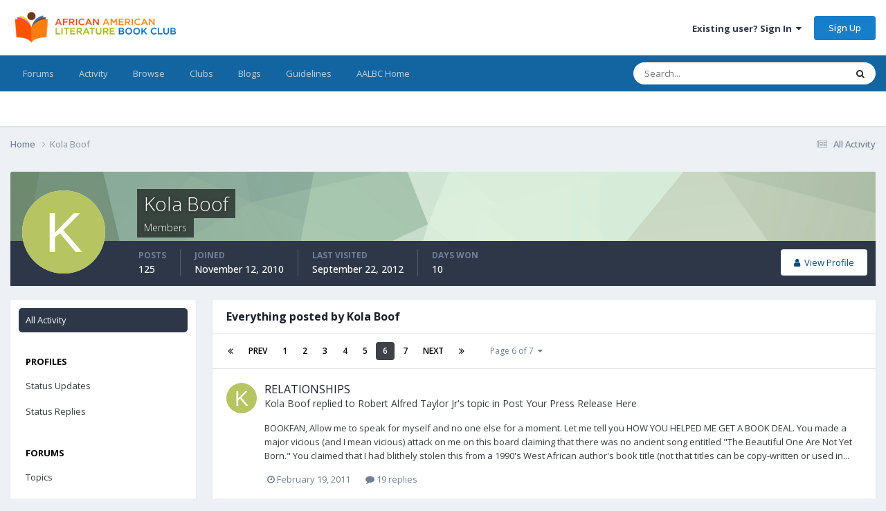

--- FILE ---
content_type: text/html;charset=UTF-8
request_url: https://aalbc.com/tc/profile/320-kola-boof/content/page/6/?all_activity=1
body_size: 27600
content:
<!DOCTYPE html>
<html lang="en-US" dir="ltr">
	<head>
		<meta charset="utf-8">
        
		<title>Kola Boof's Content - Page 6 - African American Literature Book Club</title>
		
			<!-- Global site tag (gtag.js) - Google Analytics -->
<script async src="https://www.googletagmanager.com/gtag/js?id=G-8RC40J0QR9"></script>
<script>
  window.dataLayer = window.dataLayer || [];
  function gtag(){dataLayer.push(arguments);}
  gtag('js', new Date());

  gtag('config', 'G-8RC40J0QR9');
</script>
		
		
		
		

	<meta name="viewport" content="width=device-width, initial-scale=1">


	
	
		<meta property="og:image" content="https://aalbc.com/tc/uploads/monthly_2023_03/AALBCLogo(Secondary_Vertical).png.8b9129b76122fce2fecf937dd8d75d2d.png">
	


	<meta name="twitter:card" content="summary_large_image" />


	
		<meta name="twitter:site" content="@aalbc" />
	



	
		
			
				<meta property="og:site_name" content="African American Literature Book Club">
			
		
	

	
		
			
				<meta property="og:locale" content="en_US">
			
		
	


	
		<link rel="canonical" href="https://aalbc.com/tc/profile/320-kola-boof/content/page/6/" />
	





<link rel="manifest" href="https://aalbc.com/tc/manifest.webmanifest/">
<meta name="msapplication-config" content="https://aalbc.com/tc/browserconfig.xml/">
<meta name="msapplication-starturl" content="/">
<meta name="application-name" content="African American Literature Book Club">
<meta name="apple-mobile-web-app-title" content="African American Literature Book Club">

	<meta name="theme-color" content="#ffffff">






	

	
		
			<link rel="icon" sizes="36x36" href="https://aalbc.com/tc/uploads/monthly_2023_06/android-chrome-36x36.png?v=1710508881">
		
	

	
		
			<link rel="icon" sizes="48x48" href="https://aalbc.com/tc/uploads/monthly_2023_06/android-chrome-48x48.png?v=1710508881">
		
	

	
		
			<link rel="icon" sizes="72x72" href="https://aalbc.com/tc/uploads/monthly_2023_06/android-chrome-72x72.png?v=1710508881">
		
	

	
		
			<link rel="icon" sizes="96x96" href="https://aalbc.com/tc/uploads/monthly_2023_06/android-chrome-96x96.png?v=1710508881">
		
	

	
		
			<link rel="icon" sizes="144x144" href="https://aalbc.com/tc/uploads/monthly_2023_06/android-chrome-144x144.png?v=1710508881">
		
	

	
		
			<link rel="icon" sizes="192x192" href="https://aalbc.com/tc/uploads/monthly_2023_06/android-chrome-192x192.png?v=1710508881">
		
	

	
		
			<link rel="icon" sizes="256x256" href="https://aalbc.com/tc/uploads/monthly_2023_06/android-chrome-256x256.png?v=1710508881">
		
	

	
		
			<link rel="icon" sizes="384x384" href="https://aalbc.com/tc/uploads/monthly_2023_06/android-chrome-384x384.png?v=1710508881">
		
	

	
		
			<link rel="icon" sizes="512x512" href="https://aalbc.com/tc/uploads/monthly_2023_06/android-chrome-512x512.png?v=1710508881">
		
	

	
		
			<meta name="msapplication-square70x70logo" content="https://aalbc.com/tc/uploads/monthly_2023_06/msapplication-square70x70logo.png?v=1710508881"/>
		
	

	
		
			<meta name="msapplication-TileImage" content="https://aalbc.com/tc/uploads/monthly_2023_06/msapplication-TileImage.png?v=1710508881"/>
		
	

	
		
			<meta name="msapplication-square150x150logo" content="https://aalbc.com/tc/uploads/monthly_2023_06/msapplication-square150x150logo.png?v=1710508881"/>
		
	

	
		
			<meta name="msapplication-wide310x150logo" content="https://aalbc.com/tc/uploads/monthly_2023_06/msapplication-wide310x150logo.png?v=1710508881"/>
		
	

	
		
			<meta name="msapplication-square310x310logo" content="https://aalbc.com/tc/uploads/monthly_2023_06/msapplication-square310x310logo.png?v=1710508881"/>
		
	

	
		
			
				<link rel="apple-touch-icon" href="https://aalbc.com/tc/uploads/monthly_2023_06/apple-touch-icon-57x57.png?v=1710508881">
			
		
	

	
		
			
				<link rel="apple-touch-icon" sizes="60x60" href="https://aalbc.com/tc/uploads/monthly_2023_06/apple-touch-icon-60x60.png?v=1710508881">
			
		
	

	
		
			
				<link rel="apple-touch-icon" sizes="72x72" href="https://aalbc.com/tc/uploads/monthly_2023_06/apple-touch-icon-72x72.png?v=1710508881">
			
		
	

	
		
			
				<link rel="apple-touch-icon" sizes="76x76" href="https://aalbc.com/tc/uploads/monthly_2023_06/apple-touch-icon-76x76.png?v=1710508881">
			
		
	

	
		
			
				<link rel="apple-touch-icon" sizes="114x114" href="https://aalbc.com/tc/uploads/monthly_2023_06/apple-touch-icon-114x114.png?v=1710508881">
			
		
	

	
		
			
				<link rel="apple-touch-icon" sizes="120x120" href="https://aalbc.com/tc/uploads/monthly_2023_06/apple-touch-icon-120x120.png?v=1710508881">
			
		
	

	
		
			
				<link rel="apple-touch-icon" sizes="144x144" href="https://aalbc.com/tc/uploads/monthly_2023_06/apple-touch-icon-144x144.png?v=1710508881">
			
		
	

	
		
			
				<link rel="apple-touch-icon" sizes="152x152" href="https://aalbc.com/tc/uploads/monthly_2023_06/apple-touch-icon-152x152.png?v=1710508881">
			
		
	

	
		
			
				<link rel="apple-touch-icon" sizes="180x180" href="https://aalbc.com/tc/uploads/monthly_2023_06/apple-touch-icon-180x180.png?v=1710508881">
			
		
	




	<meta name="mobile-web-app-capable" content="yes">
	<meta name="apple-touch-fullscreen" content="yes">
	<meta name="apple-mobile-web-app-capable" content="yes">

	
		
	
		
			<link rel="apple-touch-startup-image" media="screen and (device-width: 568px) and (device-height: 320px) and (-webkit-device-pixel-ratio: 2) and (orientation: landscape)" href="https://aalbc.com/tc/uploads/monthly_2023_06/apple-startup-1136x640.png?v=1710508881">
		
	
		
			<link rel="apple-touch-startup-image" media="screen and (device-width: 812px) and (device-height: 375px) and (-webkit-device-pixel-ratio: 3) and (orientation: landscape)" href="https://aalbc.com/tc/uploads/monthly_2023_06/apple-startup-2436x1125.png?v=1710508881">
		
	
		
			<link rel="apple-touch-startup-image" media="screen and (device-width: 896px) and (device-height: 414px) and (-webkit-device-pixel-ratio: 2) and (orientation: landscape)" href="https://aalbc.com/tc/uploads/monthly_2023_06/apple-startup-1792x828.png?v=1710508881">
		
	
		
			<link rel="apple-touch-startup-image" media="screen and (device-width: 414px) and (device-height: 896px) and (-webkit-device-pixel-ratio: 2) and (orientation: portrait)" href="https://aalbc.com/tc/uploads/monthly_2023_06/apple-startup-828x1792.png?v=1710508881">
		
	
		
			<link rel="apple-touch-startup-image" media="screen and (device-width: 667px) and (device-height: 375px) and (-webkit-device-pixel-ratio: 2) and (orientation: landscape)" href="https://aalbc.com/tc/uploads/monthly_2023_06/apple-startup-1334x750.png?v=1710508881">
		
	
		
			<link rel="apple-touch-startup-image" media="screen and (device-width: 414px) and (device-height: 896px) and (-webkit-device-pixel-ratio: 3) and (orientation: portrait)" href="https://aalbc.com/tc/uploads/monthly_2023_06/apple-startup-1242x2688.png?v=1710508881">
		
	
		
			<link rel="apple-touch-startup-image" media="screen and (device-width: 736px) and (device-height: 414px) and (-webkit-device-pixel-ratio: 3) and (orientation: landscape)" href="https://aalbc.com/tc/uploads/monthly_2023_06/apple-startup-2208x1242.png?v=1710508881">
		
	
		
			<link rel="apple-touch-startup-image" media="screen and (device-width: 375px) and (device-height: 812px) and (-webkit-device-pixel-ratio: 3) and (orientation: portrait)" href="https://aalbc.com/tc/uploads/monthly_2023_06/apple-startup-1125x2436.png?v=1710508881">
		
	
		
			<link rel="apple-touch-startup-image" media="screen and (device-width: 414px) and (device-height: 736px) and (-webkit-device-pixel-ratio: 3) and (orientation: portrait)" href="https://aalbc.com/tc/uploads/monthly_2023_06/apple-startup-1242x2208.png?v=1710508881">
		
	
		
			<link rel="apple-touch-startup-image" media="screen and (device-width: 1366px) and (device-height: 1024px) and (-webkit-device-pixel-ratio: 2) and (orientation: landscape)" href="https://aalbc.com/tc/uploads/monthly_2023_06/apple-startup-2732x2048.png?v=1710508881">
		
	
		
			<link rel="apple-touch-startup-image" media="screen and (device-width: 896px) and (device-height: 414px) and (-webkit-device-pixel-ratio: 3) and (orientation: landscape)" href="https://aalbc.com/tc/uploads/monthly_2023_06/apple-startup-2688x1242.png?v=1710508881">
		
	
		
			<link rel="apple-touch-startup-image" media="screen and (device-width: 1112px) and (device-height: 834px) and (-webkit-device-pixel-ratio: 2) and (orientation: landscape)" href="https://aalbc.com/tc/uploads/monthly_2023_06/apple-startup-2224x1668.png?v=1710508881">
		
	
		
			<link rel="apple-touch-startup-image" media="screen and (device-width: 375px) and (device-height: 667px) and (-webkit-device-pixel-ratio: 2) and (orientation: portrait)" href="https://aalbc.com/tc/uploads/monthly_2023_06/apple-startup-750x1334.png?v=1710508881">
		
	
		
			<link rel="apple-touch-startup-image" media="screen and (device-width: 1024px) and (device-height: 1366px) and (-webkit-device-pixel-ratio: 2) and (orientation: portrait)" href="https://aalbc.com/tc/uploads/monthly_2023_06/apple-startup-2048x2732.png?v=1710508881">
		
	
		
			<link rel="apple-touch-startup-image" media="screen and (device-width: 1194px) and (device-height: 834px) and (-webkit-device-pixel-ratio: 2) and (orientation: landscape)" href="https://aalbc.com/tc/uploads/monthly_2023_06/apple-startup-2388x1668.png?v=1710508881">
		
	
		
			<link rel="apple-touch-startup-image" media="screen and (device-width: 834px) and (device-height: 1112px) and (-webkit-device-pixel-ratio: 2) and (orientation: portrait)" href="https://aalbc.com/tc/uploads/monthly_2023_06/apple-startup-1668x2224.png?v=1710508881">
		
	
		
			<link rel="apple-touch-startup-image" media="screen and (device-width: 320px) and (device-height: 568px) and (-webkit-device-pixel-ratio: 2) and (orientation: portrait)" href="https://aalbc.com/tc/uploads/monthly_2023_06/apple-startup-640x1136.png?v=1710508881">
		
	
		
			<link rel="apple-touch-startup-image" media="screen and (device-width: 834px) and (device-height: 1194px) and (-webkit-device-pixel-ratio: 2) and (orientation: portrait)" href="https://aalbc.com/tc/uploads/monthly_2023_06/apple-startup-1668x2388.png?v=1710508881">
		
	
		
			<link rel="apple-touch-startup-image" media="screen and (device-width: 1024px) and (device-height: 768px) and (-webkit-device-pixel-ratio: 2) and (orientation: landscape)" href="https://aalbc.com/tc/uploads/monthly_2023_06/apple-startup-2048x1536.png?v=1710508881">
		
	
		
			<link rel="apple-touch-startup-image" media="screen and (device-width: 768px) and (device-height: 1024px) and (-webkit-device-pixel-ratio: 2) and (orientation: portrait)" href="https://aalbc.com/tc/uploads/monthly_2023_06/apple-startup-1536x2048.png?v=1710508881">
		
	
		
			<link rel="apple-touch-startup-image" media="screen and (device-width: 820px) and (device-height: 1180px) and (-webkit-device-pixel-ratio: 2) and (orientation: landscape)" href="https://aalbc.com/tc/uploads/monthly_2023_06/apple-startup-2360x1640.png?v=1710508881">
		
	
		
			<link rel="apple-touch-startup-image" media="screen and (device-width: 1180px) and (device-height: 820px) and (-webkit-device-pixel-ratio: 2) and (orientation: portrait)" href="https://aalbc.com/tc/uploads/monthly_2023_06/apple-startup-1640x2360.png?v=1710508881">
		
	
		
			<link rel="apple-touch-startup-image" media="screen and (device-width: 810px) and (device-height: 1080px) and (-webkit-device-pixel-ratio: 2) and (orientation: landscape)" href="https://aalbc.com/tc/uploads/monthly_2023_06/apple-startup-2160x1620.png?v=1710508881">
		
	
		
			<link rel="apple-touch-startup-image" media="screen and (device-width: 1080px) and (device-height: 810px) and (-webkit-device-pixel-ratio: 2) and (orientation: portrait)" href="https://aalbc.com/tc/uploads/monthly_2023_06/apple-startup-1620x2160.png?v=1710508881">
		
	
		
			<link rel="apple-touch-startup-image" media="screen and (device-width: 926px) and (device-height: 428px) and (-webkit-device-pixel-ratio: 3) and (orientation: landscape)" href="https://aalbc.com/tc/uploads/monthly_2023_06/apple-startup-2778x1284.png?v=1710508881">
		
	
		
			<link rel="apple-touch-startup-image" media="screen and (device-width: 428px) and (device-height: 926px) and (-webkit-device-pixel-ratio: 3) and (orientation: portrait)" href="https://aalbc.com/tc/uploads/monthly_2023_06/apple-startup-1284x2778.png?v=1710508881">
		
	
		
			<link rel="apple-touch-startup-image" media="screen and (device-width: 844px) and (device-height: 390px) and (-webkit-device-pixel-ratio: 3) and (orientation: landscape)" href="https://aalbc.com/tc/uploads/monthly_2023_06/apple-startup-2532x1170.png?v=1710508881">
		
	
		
			<link rel="apple-touch-startup-image" media="screen and (device-width: 390px) and (device-height: 844px) and (-webkit-device-pixel-ratio: 3) and (orientation: portrait)" href="https://aalbc.com/tc/uploads/monthly_2023_06/apple-startup-1170x2532.png?v=1710508881">
		
	
		
			<link rel="apple-touch-startup-image" media="screen and (device-width: 780px) and (device-height: 360px) and (-webkit-device-pixel-ratio: 3) and (orientation: landscape)" href="https://aalbc.com/tc/uploads/monthly_2023_06/apple-startup-2340x1080.png?v=1710508881">
		
	


<link rel="preload" href="//aalbc.com/tc/applications/core/interface/font/fontawesome-webfont.woff2?v=4.7.0" as="font" crossorigin="anonymous">
		


	<link rel="preconnect" href="https://fonts.googleapis.com">
	<link rel="preconnect" href="https://fonts.gstatic.com" crossorigin>
	
		<link href="https://fonts.googleapis.com/css2?family=Open%20Sans:wght@300;400;500;600;700&display=swap" rel="stylesheet">
	



	<link rel='stylesheet' href='https://aalbc.com/tc/uploads/css_built_26/341e4a57816af3ba440d891ca87450ff_framework.css?v=bd889c89a01751019811' media='all'>

	<link rel='stylesheet' href='https://aalbc.com/tc/uploads/css_built_26/05e81b71abe4f22d6eb8d1a929494829_responsive.css?v=bd889c89a01751019811' media='all'>

	<link rel='stylesheet' href='https://aalbc.com/tc/uploads/css_built_26/90eb5adf50a8c640f633d47fd7eb1778_core.css?v=bd889c89a01751019811' media='all'>

	<link rel='stylesheet' href='https://aalbc.com/tc/uploads/css_built_26/5a0da001ccc2200dc5625c3f3934497d_core_responsive.css?v=bd889c89a01751019811' media='all'>

	<link rel='stylesheet' href='https://aalbc.com/tc/uploads/css_built_26/ffdbd8340d5c38a97b780eeb2549bc3f_profiles.css?v=bd889c89a01751019811' media='all'>

	<link rel='stylesheet' href='https://aalbc.com/tc/uploads/css_built_26/f2ef08fd7eaff94a9763df0d2e2aaa1f_streams.css?v=bd889c89a01751019811' media='all'>

	<link rel='stylesheet' href='https://aalbc.com/tc/uploads/css_built_26/9be4fe0d9dd3ee2160f368f53374cd3f_leaderboard.css?v=bd889c89a01751019811' media='all'>

	<link rel='stylesheet' href='https://aalbc.com/tc/uploads/css_built_26/125515e1b6f230e3adf3a20c594b0cea_profiles_responsive.css?v=bd889c89a01751019811' media='all'>

	<link rel='stylesheet' href='https://aalbc.com/tc/uploads/css_built_26/667696516b1b637f376df8f2a042aef7_profile.css?v=bd889c89a01751019811' media='all'>

	<link rel='stylesheet' href='https://aalbc.com/tc/uploads/css_built_26/6a6afb106122c1b73b3caacf669ca862_profile.css?v=bd889c89a01751019811' media='all'>





<link rel='stylesheet' href='https://aalbc.com/tc/uploads/css_built_26/258adbb6e4f3e83cd3b355f84e3fa002_custom.css?v=bd889c89a01751019811' media='all'>




		
		

	
	<link rel='shortcut icon' href='https://aalbc.com/tc/uploads/monthly_2023_03/aalbcicon.png' type="image/png">

	</head>
	<body class='ipsApp ipsApp_front ipsJS_none ipsClearfix' data-controller='core.front.core.app' data-message="" data-pageApp='core' data-pageLocation='front' data-pageModule='members' data-pageController='profile' data-pageID='320'  >
		
        

        

		<a href='#ipsLayout_mainArea' class='ipsHide' title='Go to main content on this page' accesskey='m'>Jump to content</a>
		





		<div id='ipsLayout_header' class='ipsClearfix'>
			<header>
				<div class='ipsLayout_container'>
					


<a href='https://aalbc.com/tc/' id='elLogo' accesskey='1'><img src="https://aalbc.com/tc/uploads/monthly_2023_03/AALBC-Logo-long-556x100.png.d221a93e37983770e448c6f186581f28.png" alt='African American Literature Book Club'></a>

					
						

	<ul id='elUserNav' class='ipsList_inline cSignedOut ipsResponsive_showDesktop'>
		
        
		
        
        
            
            <li id='elSignInLink'>
                <a href='https://aalbc.com/tc/login/' data-ipsMenu-closeOnClick="false" data-ipsMenu id='elUserSignIn'>
                    Existing user? Sign In &nbsp;<i class='fa fa-caret-down'></i>
                </a>
                
<div id='elUserSignIn_menu' class='ipsMenu ipsMenu_auto ipsHide'>
	<form accept-charset='utf-8' method='post' action='https://aalbc.com/tc/login/'>
		<input type="hidden" name="csrfKey" value="df8c484c18db17142c54fbbc9142166b">
		<input type="hidden" name="ref" value="aHR0cHM6Ly9hYWxiYy5jb20vdGMvcHJvZmlsZS8zMjAta29sYS1ib29mL2NvbnRlbnQvcGFnZS82Lz9hbGxfYWN0aXZpdHk9MQ==">
		<div data-role="loginForm">
			
			
			
				<div class='ipsColumns ipsColumns_noSpacing'>
					<div class='ipsColumn ipsColumn_wide' id='elUserSignIn_internal'>
						
<div class="ipsPad ipsForm ipsForm_vertical">
	<h4 class="ipsType_sectionHead">Sign In</h4>
	<br><br>
	<ul class='ipsList_reset'>
		<li class="ipsFieldRow ipsFieldRow_noLabel ipsFieldRow_fullWidth">
			
			
				<input type="text" placeholder="Display Name" name="auth" autocomplete="username">
			
		</li>
		<li class="ipsFieldRow ipsFieldRow_noLabel ipsFieldRow_fullWidth">
			<input type="password" placeholder="Password" name="password" autocomplete="current-password">
		</li>
		<li class="ipsFieldRow ipsFieldRow_checkbox ipsClearfix">
			<span class="ipsCustomInput">
				<input type="checkbox" name="remember_me" id="remember_me_checkbox" value="1" checked aria-checked="true">
				<span></span>
			</span>
			<div class="ipsFieldRow_content">
				<label class="ipsFieldRow_label" for="remember_me_checkbox">Remember me</label>
				<span class="ipsFieldRow_desc">Not recommended on shared computers</span>
			</div>
		</li>
		<li class="ipsFieldRow ipsFieldRow_fullWidth">
			<button type="submit" name="_processLogin" value="usernamepassword" class="ipsButton ipsButton_primary ipsButton_small" id="elSignIn_submit">Sign In</button>
			
				<p class="ipsType_right ipsType_small">
					
						<a href='https://aalbc.com/tc/lostpassword/' data-ipsDialog data-ipsDialog-title='Forgot your password?'>
					
					Forgot your password?</a>
				</p>
			
		</li>
	</ul>
</div>
					</div>
					<div class='ipsColumn ipsColumn_wide'>
						<div class='ipsPadding' id='elUserSignIn_external'>
							<div class='ipsAreaBackground_light ipsPadding:half'>
								
									<p class='ipsType_reset ipsType_small ipsType_center'><strong>Or sign in with one of these services</strong></p>
								
								
									<div class='ipsType_center ipsMargin_top:half'>
										

<button type="submit" name="_processLogin" value="4" class='ipsButton ipsButton_verySmall ipsButton_fullWidth ipsSocial ipsSocial_facebook' style="background-color: #3a579a">
	
		<span class='ipsSocial_icon'>
			
				<i class='fa fa-facebook-official'></i>
			
		</span>
		<span class='ipsSocial_text'>Sign in with Facebook</span>
	
</button>
									</div>
								
									<div class='ipsType_center ipsMargin_top:half'>
										

<button type="submit" name="_processLogin" value="5" class='ipsButton ipsButton_verySmall ipsButton_fullWidth ipsSocial ipsSocial_twitter' style="background-color: #000000">
	
		<span class='ipsSocial_icon'>
			
				<i class='fa fa-twitter'></i>
			
		</span>
		<span class='ipsSocial_text'>Sign in with X</span>
	
</button>
									</div>
								
									<div class='ipsType_center ipsMargin_top:half'>
										

<button type="submit" name="_processLogin" value="6" class='ipsButton ipsButton_verySmall ipsButton_fullWidth ipsSocial ipsSocial_microsoft' style="background-color: #008b00">
	
		<span class='ipsSocial_icon'>
			
				<i class='fa fa-windows'></i>
			
		</span>
		<span class='ipsSocial_text'>Sign in with Microsoft</span>
	
</button>
									</div>
								
							</div>
						</div>
					</div>
				</div>
			
		</div>
	</form>
</div>
            </li>
            
        
		
			<li>
				
					<a href='https://aalbc.com/tc/register/' data-ipsDialog data-ipsDialog-size='narrow' data-ipsDialog-title='Sign Up' id='elRegisterButton' class='ipsButton ipsButton_normal ipsButton_primary'>Sign Up</a>
				
			</li>
		
	</ul>

						
<ul class='ipsMobileHamburger ipsList_reset ipsResponsive_hideDesktop'>
	<li data-ipsDrawer data-ipsDrawer-drawerElem='#elMobileDrawer'>
		<a href='#' >
			
			
				
			
			
			
			<i class='fa fa-navicon'></i>
		</a>
	</li>
</ul>
					
				</div>
			</header>
			

	<nav data-controller='core.front.core.navBar' class=' ipsResponsive_showDesktop'>
		<div class='ipsNavBar_primary ipsLayout_container '>
			<ul data-role="primaryNavBar" class='ipsClearfix'>
				


	
		
		
		<li  id='elNavSecondary_21' data-role="navBarItem" data-navApp="core" data-navExt="CustomItem">
			
			
				<a href="https://aalbc.com/tc/"  data-navItem-id="21" >
					Forums<span class='ipsNavBar_active__identifier'></span>
				</a>
			
			
		</li>
	
	

	
		
		
		<li  id='elNavSecondary_2' data-role="navBarItem" data-navApp="core" data-navExt="CustomItem">
			
			
				<a href="https://aalbc.com/tc/discover/"  data-navItem-id="2" >
					Activity<span class='ipsNavBar_active__identifier'></span>
				</a>
			
			
				<ul class='ipsNavBar_secondary ipsHide' data-role='secondaryNavBar'>
					


	
		
		
		<li  id='elNavSecondary_8' data-role="navBarItem" data-navApp="core" data-navExt="AllActivity">
			
			
				<a href="https://aalbc.com/tc/discover/"  data-navItem-id="8" >
					All Activity<span class='ipsNavBar_active__identifier'></span>
				</a>
			
			
		</li>
	
	

	
		
		
		<li  id='elNavSecondary_9' data-role="navBarItem" data-navApp="core" data-navExt="YourActivityStreams">
			
			
				<a href="#"  data-navItem-id="9" >
					My Activity Streams<span class='ipsNavBar_active__identifier'></span>
				</a>
			
			
		</li>
	
	

	
		
		
		<li  id='elNavSecondary_10' data-role="navBarItem" data-navApp="core" data-navExt="YourActivityStreamsItem">
			
			
				<a href="https://aalbc.com/tc/discover/unread/"  data-navItem-id="10" >
					Unread Content<span class='ipsNavBar_active__identifier'></span>
				</a>
			
			
		</li>
	
	

	
		
		
		<li  id='elNavSecondary_11' data-role="navBarItem" data-navApp="core" data-navExt="YourActivityStreamsItem">
			
			
				<a href="https://aalbc.com/tc/discover/content-started/"  data-navItem-id="11" >
					Content I Started<span class='ipsNavBar_active__identifier'></span>
				</a>
			
			
		</li>
	
	

	
		
		
		<li  id='elNavSecondary_7' data-role="navBarItem" data-navApp="core" data-navExt="OnlineUsers">
			
			
				<a href="https://aalbc.com/tc/online/"  data-navItem-id="7" >
					Online Users<span class='ipsNavBar_active__identifier'></span>
				</a>
			
			
		</li>
	
	

	
		
		
		<li  id='elNavSecondary_14' data-role="navBarItem" data-navApp="core" data-navExt="Leaderboard">
			
			
				<a href="https://aalbc.com/tc/leaderboard/"  data-navItem-id="14" >
					Leaderboard<span class='ipsNavBar_active__identifier'></span>
				</a>
			
			
		</li>
	
	

					<li class='ipsHide' id='elNavigationMore_2' data-role='navMore'>
						<a href='#' data-ipsMenu data-ipsMenu-appendTo='#elNavigationMore_2' id='elNavigationMore_2_dropdown'>More <i class='fa fa-caret-down'></i></a>
						<ul class='ipsHide ipsMenu ipsMenu_auto' id='elNavigationMore_2_dropdown_menu' data-role='moreDropdown'></ul>
					</li>
				</ul>
			
		</li>
	
	

	
		
		
		<li  id='elNavSecondary_1' data-role="navBarItem" data-navApp="core" data-navExt="CustomItem">
			
			
				<a href="https://aalbc.com/tc/"  data-navItem-id="1" >
					Browse<span class='ipsNavBar_active__identifier'></span>
				</a>
			
			
				<ul class='ipsNavBar_secondary ipsHide' data-role='secondaryNavBar'>
					


	
		
		
		<li  id='elNavSecondary_15' data-role="navBarItem" data-navApp="core" data-navExt="Promoted">
			
			
				<a href="https://aalbc.com/tc/ourpicks/"  data-navItem-id="15" >
					Our Picks<span class='ipsNavBar_active__identifier'></span>
				</a>
			
			
		</li>
	
	

	
		
		
		<li  id='elNavSecondary_3' data-role="navBarItem" data-navApp="forums" data-navExt="Forums">
			
			
				<a href="https://aalbc.com/tc/"  data-navItem-id="3" >
					Forums<span class='ipsNavBar_active__identifier'></span>
				</a>
			
			
		</li>
	
	

	
		
		
		<li  id='elNavSecondary_4' data-role="navBarItem" data-navApp="blog" data-navExt="Blogs">
			
			
				<a href="https://aalbc.com/tc/blogs/"  data-navItem-id="4" >
					Blogs<span class='ipsNavBar_active__identifier'></span>
				</a>
			
			
		</li>
	
	

	
		
		
		<li  id='elNavSecondary_6' data-role="navBarItem" data-navApp="core" data-navExt="StaffDirectory">
			
			
				<a href="https://aalbc.com/tc/staff/"  data-navItem-id="6" >
					Staff<span class='ipsNavBar_active__identifier'></span>
				</a>
			
			
		</li>
	
	

	
		
		
		<li  id='elNavSecondary_12' data-role="navBarItem" data-navApp="core" data-navExt="Search">
			
			
				<a href="https://aalbc.com/tc/search/"  data-navItem-id="12" >
					Search<span class='ipsNavBar_active__identifier'></span>
				</a>
			
			
		</li>
	
	

					<li class='ipsHide' id='elNavigationMore_1' data-role='navMore'>
						<a href='#' data-ipsMenu data-ipsMenu-appendTo='#elNavigationMore_1' id='elNavigationMore_1_dropdown'>More <i class='fa fa-caret-down'></i></a>
						<ul class='ipsHide ipsMenu ipsMenu_auto' id='elNavigationMore_1_dropdown_menu' data-role='moreDropdown'></ul>
					</li>
				</ul>
			
		</li>
	
	

	
		
		
		<li  id='elNavSecondary_20' data-role="navBarItem" data-navApp="core" data-navExt="Clubs">
			
			
				<a href="https://aalbc.com/tc/clubs/"  data-navItem-id="20" >
					Clubs<span class='ipsNavBar_active__identifier'></span>
				</a>
			
			
		</li>
	
	

	
		
		
		<li  id='elNavSecondary_22' data-role="navBarItem" data-navApp="core" data-navExt="CustomItem">
			
			
				<a href="https://aalbc.com/tc/blogs/"  data-navItem-id="22" >
					Blogs<span class='ipsNavBar_active__identifier'></span>
				</a>
			
			
		</li>
	
	

	
		
		
		<li  id='elNavSecondary_5' data-role="navBarItem" data-navApp="core" data-navExt="Guidelines">
			
			
				<a href="https://aalbc.com/tc/guidelines/"  data-navItem-id="5" >
					Guidelines<span class='ipsNavBar_active__identifier'></span>
				</a>
			
			
		</li>
	
	

	
		
		
		<li  id='elNavSecondary_13' data-role="navBarItem" data-navApp="core" data-navExt="CustomItem">
			
			
				<a href="http://aalbc.com"  data-navItem-id="13" >
					AALBC Home<span class='ipsNavBar_active__identifier'></span>
				</a>
			
			
		</li>
	
	

				<li class='ipsHide' id='elNavigationMore' data-role='navMore'>
					<a href='#' data-ipsMenu data-ipsMenu-appendTo='#elNavigationMore' id='elNavigationMore_dropdown'>More</a>
					<ul class='ipsNavBar_secondary ipsHide' data-role='secondaryNavBar'>
						<li class='ipsHide' id='elNavigationMore_more' data-role='navMore'>
							<a href='#' data-ipsMenu data-ipsMenu-appendTo='#elNavigationMore_more' id='elNavigationMore_more_dropdown'>More <i class='fa fa-caret-down'></i></a>
							<ul class='ipsHide ipsMenu ipsMenu_auto' id='elNavigationMore_more_dropdown_menu' data-role='moreDropdown'></ul>
						</li>
					</ul>
				</li>
			</ul>
			

	<div id="elSearchWrapper">
		<div id='elSearch' data-controller="core.front.core.quickSearch">
			<form accept-charset='utf-8' action='//aalbc.com/tc/search/?do=quicksearch' method='post'>
                <input type='search' id='elSearchField' placeholder='Search...' name='q' autocomplete='off' aria-label='Search'>
                <details class='cSearchFilter'>
                    <summary class='cSearchFilter__text'></summary>
                    <ul class='cSearchFilter__menu'>
                        
                        <li><label><input type="radio" name="type" value="all" ><span class='cSearchFilter__menuText'>Everywhere</span></label></li>
                        
                        
                            <li><label><input type="radio" name="type" value="core_statuses_status" checked><span class='cSearchFilter__menuText'>Status Updates</span></label></li>
                        
                            <li><label><input type="radio" name="type" value="forums_topic"><span class='cSearchFilter__menuText'>Topics</span></label></li>
                        
                            <li><label><input type="radio" name="type" value="blog_entry"><span class='cSearchFilter__menuText'>Blog Entries</span></label></li>
                        
                            <li><label><input type="radio" name="type" value="calendar_event"><span class='cSearchFilter__menuText'>Events</span></label></li>
                        
                            <li><label><input type="radio" name="type" value="core_members"><span class='cSearchFilter__menuText'>Members</span></label></li>
                        
                    </ul>
                </details>
				<button class='cSearchSubmit' type="submit" aria-label='Search'><i class="fa fa-search"></i></button>
			</form>
		</div>
	</div>

		</div>
	</nav>

			
<ul id='elMobileNav' class='ipsResponsive_hideDesktop' data-controller='core.front.core.mobileNav'>
	
		
			<li id='elMobileBreadcrumb'>
				<a href='https://aalbc.com/tc/'>
					<span>Home</span>
				</a>
			</li>
		
	
	
	
	<li >
		<a data-action="defaultStream" href='https://aalbc.com/tc/discover/'><i class="fa fa-newspaper-o" aria-hidden="true"></i></a>
	</li>

	

	
		<li class='ipsJS_show'>
			<a href='https://aalbc.com/tc/search/'><i class='fa fa-search'></i></a>
		</li>
	
</ul>
		</div>
		<main id='ipsLayout_body' class='ipsLayout_container'>
			<div id='ipsLayout_contentArea'>
				<div id='ipsLayout_contentWrapper'>
					
<nav class='ipsBreadcrumb ipsBreadcrumb_top ipsFaded_withHover'>
	

	<ul class='ipsList_inline ipsPos_right'>
		
		<li >
			<a data-action="defaultStream" class='ipsType_light '  href='https://aalbc.com/tc/discover/'><i class="fa fa-newspaper-o" aria-hidden="true"></i> <span>All Activity</span></a>
		</li>
		
	</ul>

	<ul data-role="breadcrumbList">
		<li>
			<a title="Home" href='https://aalbc.com/tc/'>
				<span>Home <i class='fa fa-angle-right'></i></span>
			</a>
		</li>
		
		
			<li>
				
					<a href='https://aalbc.com/tc/profile/320-kola-boof/'>
						<span>Kola Boof </span>
					</a>
				
			</li>
		
	</ul>
</nav>
					
					<div id='ipsLayout_mainArea'>
						<script async src="https://pagead2.googlesyndication.com/pagead/js/adsbygoogle.js?client=ca-pub-7755914545527196"
     crossorigin="anonymous"></script>
						
						
						

	




						


<div data-controller='core.front.profile.main' id='elProfileUserContent'>
	

<header data-role="profileHeader">
    <div class='ipsPageHead_special cProfileHeaderMinimal' id='elProfileHeader' data-controller='core.global.core.coverPhoto' data-url="https://aalbc.com/tc/profile/320-kola-boof/?csrfKey=df8c484c18db17142c54fbbc9142166b" data-coverOffset='0'>
        
        <div class='ipsCoverPhoto_container' style="background-color: hsl(123, 100%, 80% )">
            <img src='https://aalbc.com/tc/uploads/set_resources_26/84c1e40ea0e759e3f1505eb1788ddf3c_pattern.png' class='ipsCoverPhoto_photo' data-action="toggleCoverPhoto" alt=''>
        </div>
        
        
        <div class='ipsColumns ipsColumns_collapsePhone' data-hideOnCoverEdit>
            <div class='ipsColumn ipsColumn_fixed ipsColumn_narrow ipsPos_center' id='elProfilePhoto'>
                
                <span class='ipsUserPhoto ipsUserPhoto_xlarge'>
						<img src='data:image/svg+xml,%3Csvg%20xmlns%3D%22http%3A%2F%2Fwww.w3.org%2F2000%2Fsvg%22%20viewBox%3D%220%200%201024%201024%22%20style%3D%22background%3A%23b6c462%22%3E%3Cg%3E%3Ctext%20text-anchor%3D%22middle%22%20dy%3D%22.35em%22%20x%3D%22512%22%20y%3D%22512%22%20fill%3D%22%23ffffff%22%20font-size%3D%22700%22%20font-family%3D%22-apple-system%2C%20BlinkMacSystemFont%2C%20Roboto%2C%20Helvetica%2C%20Arial%2C%20sans-serif%22%3EK%3C%2Ftext%3E%3C%2Fg%3E%3C%2Fsvg%3E' alt=''>
					</span>
                
                
            </div>
            <div class='ipsColumn ipsColumn_fluid'>
                <div class='ipsPos_left ipsPad cProfileHeader_name ipsType_normal'>
                    <h1 class='ipsType_reset ipsPageHead_barText'>
                        Kola Boof

                        
                        
                    </h1>
                    <span>
						
						<span class='ipsPageHead_barText'><span style='color:#'>Members</span></span>
					</span>
                </div>
                
                <ul class='ipsList_inline ipsPad ipsResponsive_hidePhone ipsResponsive_block ipsPos_left'>
                    
                    <li>

<div data-followApp='core' data-followArea='member' data-followID='320'  data-controller='core.front.core.followButton'>
	
		

	
</div></li>
                    
                    
                </ul>
                
            </div>
        </div>
    </div>

    <div class='ipsGrid ipsAreaBackground ipsPad ipsResponsive_showPhone ipsResponsive_block'>
        
        
        

        
        
        <div data-role='switchView' class='ipsGrid_span12'>
            <div data-action="goToProfile" data-type='phone' class=''>
                <a href='https://aalbc.com/tc/profile/320-kola-boof/' class='ipsButton ipsButton_veryLight ipsButton_small ipsButton_fullWidth' title="Kola Boof's Profile"><i class='fa fa-user'></i></a>
            </div>
            <div data-action="browseContent" data-type='phone' class='ipsHide'>
                <a href="https://aalbc.com/tc/profile/320-kola-boof/content/" rel="nofollow" class='ipsButton ipsButton_veryLight ipsButton_small ipsButton_fullWidth'  title="Kola Boof's Content"><i class='fa fa-newspaper-o'></i></a>
            </div>
        </div>
    </div>

    <div id='elProfileStats' class='ipsClearfix sm:ipsPadding ipsResponsive_pull'>
        <div data-role='switchView' class='ipsResponsive_hidePhone ipsPos_right'>
            <a href='https://aalbc.com/tc/profile/320-kola-boof/' class='ipsButton ipsButton_veryLight ipsButton_small ipsPos_right ' data-action="goToProfile" data-type='full' title="Kola Boof's Profile"><i class='fa fa-user'></i> <span class='ipsResponsive_showDesktop ipsResponsive_inline'>&nbsp;View Profile</span></a>
            <a href="https://aalbc.com/tc/profile/320-kola-boof/content/" rel="nofollow" class='ipsButton ipsButton_veryLight ipsButton_small ipsPos_right ipsHide' data-action="browseContent" data-type='full' title="Kola Boof's Content"><i class='fa fa-newspaper-o'></i> <span class='ipsResponsive_showDesktop ipsResponsive_inline'>&nbsp;See their activity</span></a>
        </div>
        <ul class='ipsList_reset ipsFlex ipsFlex-ai:center ipsFlex-fw:wrap ipsPos_left ipsResponsive_noFloat'>
            <li>
                <h4 class='ipsType_minorHeading'>Posts</h4>
                125
            </li>
            <li>
                <h4 class='ipsType_minorHeading'>Joined</h4>
                <time datetime='2010-11-12T16:49:54Z' title='11/12/2010 04:49  PM' data-short='15 yr'>November 12, 2010</time>
            </li>
            
            <li>
                <h4 class='ipsType_minorHeading'>Last visited</h4>
                <span>
					
                    <time datetime='2012-09-22T22:37:45Z' title='09/22/2012 10:37  PM' data-short='13 yr'>September 22, 2012</time>
				</span>
            </li>
            
            
            <li>
                <h4 class='ipsType_minorHeading'>Days Won</h4>
                <span data-ipsTooltip title='The number of times Kola Boof had the most number of content likes for a day'>10</span>
            </li>
            
        </ul>
    </div>
</header>
	<div data-role="profileContent" class='ipsSpacer_top'>

		<div class="ipsColumns ipsColumns_collapsePhone">
			<div class="ipsColumn ipsColumn_wide">
				<div class='ipsPadding:half ipsBox'>
					<div class="ipsSideMenu" data-ipsTabBar data-ipsTabBar-contentArea='#elUserContent' data-ipsTabBar-itemselector=".ipsSideMenu_item" data-ipsTabBar-activeClass="ipsSideMenu_itemActive" data-ipsSideMenu>
						<h3 class="ipsSideMenu_mainTitle ipsAreaBackground_light ipsType_medium">
							<a href="#user_content" class="ipsPad_double" data-action="openSideMenu"><i class="fa fa-bars"></i> &nbsp;Content Type&nbsp;<i class="fa fa-caret-down"></i></a>
						</h3>
						<div>
							<ul class="ipsSideMenu_list">
								<li><a href="https://aalbc.com/tc/profile/320-kola-boof/content/?change_section=1" class="ipsSideMenu_item ipsSideMenu_itemActive">All Activity</a></li>
							</ul>
							
								<h4 class='ipsSideMenu_subTitle'>Profiles</h4>
								<ul class="ipsSideMenu_list">
									
										<li><a href="https://aalbc.com/tc/profile/320-kola-boof/content/?type=core_statuses_status&amp;change_section=1" class="ipsSideMenu_item ">Status Updates</a></li>
									
										<li><a href="https://aalbc.com/tc/profile/320-kola-boof/content/?type=core_statuses_reply&amp;change_section=1" class="ipsSideMenu_item ">Status Replies</a></li>
									
								</ul>
							
								<h4 class='ipsSideMenu_subTitle'>Forums</h4>
								<ul class="ipsSideMenu_list">
									
										<li><a href="https://aalbc.com/tc/profile/320-kola-boof/content/?type=forums_topic&amp;change_section=1" class="ipsSideMenu_item ">Topics</a></li>
									
										<li><a href="https://aalbc.com/tc/profile/320-kola-boof/content/?type=forums_topic_post&amp;change_section=1" class="ipsSideMenu_item ">Posts</a></li>
									
								</ul>
							
								<h4 class='ipsSideMenu_subTitle'>Blogs</h4>
								<ul class="ipsSideMenu_list">
									
										<li><a href="https://aalbc.com/tc/profile/320-kola-boof/content/?type=blog_entry&amp;change_section=1" class="ipsSideMenu_item ">Blog Entries</a></li>
									
										<li><a href="https://aalbc.com/tc/profile/320-kola-boof/content/?type=blog_entry_comment&amp;change_section=1" class="ipsSideMenu_item ">Blog Comments</a></li>
									
								</ul>
							
								<h4 class='ipsSideMenu_subTitle'>Events</h4>
								<ul class="ipsSideMenu_list">
									
										<li><a href="https://aalbc.com/tc/profile/320-kola-boof/content/?type=calendar_event&amp;change_section=1" class="ipsSideMenu_item ">Events</a></li>
									
										<li><a href="https://aalbc.com/tc/profile/320-kola-boof/content/?type=calendar_event_comment&amp;change_section=1" class="ipsSideMenu_item ">Event Comments</a></li>
									
										<li><a href="https://aalbc.com/tc/profile/320-kola-boof/content/?type=calendar_event_review&amp;change_section=1" class="ipsSideMenu_item ">Event Reviews</a></li>
									
								</ul>
							
						</div>			
					</div>
				</div>
			</div>
			<div class="ipsColumn ipsColumn_fluid" id='elUserContent'>
				
<div class='ipsBox'>
	<h2 class='ipsType_sectionTitle ipsType_reset'>Everything posted by Kola Boof</h2>
	

<div data-baseurl="https://aalbc.com/tc/profile/320-kola-boof/content/?all_activity=1&amp;page=1" data-resort="listResort" data-tableid="topics" data-controller="core.global.core.table">
	<div data-role="tableRows">
		
			<div class="ipsButtonBar ipsPad_half ipsClearfix ipsClear" data-role="tablePagination">
				<ul class='ipsPagination' id='elPagination_eb498d838dc3f34acdc90a71de66a015_437624004' data-ipsPagination-seoPagination='true' data-pages='7' data-ipsPagination  data-ipsPagination-pages="7" data-ipsPagination-perPage='25'>
		
			
				<li class='ipsPagination_first'><a href='https://aalbc.com/tc/profile/320-kola-boof/content/?all_activity=1' rel="first" data-page='1' data-ipsTooltip title='First page'><i class='fa fa-angle-double-left'></i></a></li>
				<li class='ipsPagination_prev'><a href='https://aalbc.com/tc/profile/320-kola-boof/content/page/5/?all_activity=1' rel="prev" data-page='5' data-ipsTooltip title='Previous page'>Prev</a></li>
				
					<li class='ipsPagination_page'><a href='https://aalbc.com/tc/profile/320-kola-boof/content/?all_activity=1' data-page='1'>1</a></li>
				
					<li class='ipsPagination_page'><a href='https://aalbc.com/tc/profile/320-kola-boof/content/page/2/?all_activity=1' data-page='2'>2</a></li>
				
					<li class='ipsPagination_page'><a href='https://aalbc.com/tc/profile/320-kola-boof/content/page/3/?all_activity=1' data-page='3'>3</a></li>
				
					<li class='ipsPagination_page'><a href='https://aalbc.com/tc/profile/320-kola-boof/content/page/4/?all_activity=1' data-page='4'>4</a></li>
				
					<li class='ipsPagination_page'><a href='https://aalbc.com/tc/profile/320-kola-boof/content/page/5/?all_activity=1' data-page='5'>5</a></li>
				
			
			<li class='ipsPagination_page ipsPagination_active'><a href='https://aalbc.com/tc/profile/320-kola-boof/content/page/6/?all_activity=1' data-page='6'>6</a></li>
			
				
					<li class='ipsPagination_page'><a href='https://aalbc.com/tc/profile/320-kola-boof/content/page/7/?all_activity=1' data-page='7'>7</a></li>
				
				<li class='ipsPagination_next'><a href='https://aalbc.com/tc/profile/320-kola-boof/content/page/7/?all_activity=1' rel="next" data-page='7' data-ipsTooltip title='Next page'>Next</a></li>
				<li class='ipsPagination_last'><a href='https://aalbc.com/tc/profile/320-kola-boof/content/page/7/?all_activity=1' rel="last" data-page='7' data-ipsTooltip title='Last page'><i class='fa fa-angle-double-right'></i></a></li>
			
			
				<li class='ipsPagination_pageJump'>
					<a href='#' data-ipsMenu data-ipsMenu-closeOnClick='false' data-ipsMenu-appendTo='#elPagination_eb498d838dc3f34acdc90a71de66a015_437624004' id='elPagination_eb498d838dc3f34acdc90a71de66a015_437624004_jump'>Page 6 of 7 &nbsp;<i class='fa fa-caret-down'></i></a>
					<div class='ipsMenu ipsMenu_narrow ipsPadding ipsHide' id='elPagination_eb498d838dc3f34acdc90a71de66a015_437624004_jump_menu'>
						<form accept-charset='utf-8' method='post' action='https://aalbc.com/tc/profile/320-kola-boof/content/?all_activity=1' data-role="pageJump" data-baseUrl='#'>
							<ul class='ipsForm ipsForm_horizontal'>
								<li class='ipsFieldRow'>
									<input type='number' min='1' max='7' placeholder='Page number' class='ipsField_fullWidth' name='page'>
								</li>
								<li class='ipsFieldRow ipsFieldRow_fullWidth'>
									<input type='submit' class='ipsButton_fullWidth ipsButton ipsButton_verySmall ipsButton_primary' value='Go'>
								</li>
							</ul>
						</form>
					</div>
				</li>
			
		
	</ul>
			</div>
		
		<ol class='ipsDataList ipsDataList_large cSearchActivity ipsStream ipsPad'>
			
				

<li class='ipsStreamItem ipsStreamItem_contentBlock ipsStreamItem_expanded ipsAreaBackground_reset ipsPad  ' data-role='activityItem' data-timestamp='1298085805'>
	<div class='ipsStreamItem_container ipsClearfix'>
		
			
			<div class='ipsStreamItem_header ipsPhotoPanel ipsPhotoPanel_mini'>
								
					<span class='ipsStreamItem_contentType' data-ipsTooltip title='Post'><i class='fa fa-comment'></i></span>
				
				

	<a href="https://aalbc.com/tc/profile/320-kola-boof/" rel="nofollow" data-ipsHover data-ipsHover-target="https://aalbc.com/tc/profile/320-kola-boof/?do=hovercard" class="ipsUserPhoto ipsUserPhoto_mini" title="Go to Kola Boof's profile">
		<img src='data:image/svg+xml,%3Csvg%20xmlns%3D%22http%3A%2F%2Fwww.w3.org%2F2000%2Fsvg%22%20viewBox%3D%220%200%201024%201024%22%20style%3D%22background%3A%23b6c462%22%3E%3Cg%3E%3Ctext%20text-anchor%3D%22middle%22%20dy%3D%22.35em%22%20x%3D%22512%22%20y%3D%22512%22%20fill%3D%22%23ffffff%22%20font-size%3D%22700%22%20font-family%3D%22-apple-system%2C%20BlinkMacSystemFont%2C%20Roboto%2C%20Helvetica%2C%20Arial%2C%20sans-serif%22%3EK%3C%2Ftext%3E%3C%2Fg%3E%3C%2Fsvg%3E' alt='Kola Boof' loading="lazy">
	</a>

				<div class=''>
					
					<h2 class='ipsType_reset ipsStreamItem_title ipsContained_container ipsStreamItem_titleSmall'>
						
						
						<span class='ipsType_break ipsContained'>
							<a href='https://aalbc.com/tc/topic/794-relationships/?do=findComment&amp;comment=3598' data-linkType="link" data-searchable> RELATIONSHIPS</a>
						</span>
						
					</h2>
					
						<p class='ipsType_reset ipsStreamItem_status ipsType_blendLinks'>
							
<a href='https://aalbc.com/tc/profile/320-kola-boof/' rel="nofollow" data-ipsHover data-ipsHover-width="370" data-ipsHover-target='https://aalbc.com/tc/profile/320-kola-boof/?do=hovercard' title="Go to Kola Boof's profile" class="ipsType_break">Kola Boof</a> replied to 
<a href='https://aalbc.com/tc/profile/792-robert-alfred-taylor-jr/' rel="nofollow" data-ipsHover data-ipsHover-width="370" data-ipsHover-target='https://aalbc.com/tc/profile/792-robert-alfred-taylor-jr/?do=hovercard' title="Go to Robert Alfred Taylor Jr's profile" class="ipsType_break">Robert Alfred Taylor Jr</a>'s topic in <a href='https://aalbc.com/tc/forum/9-post-your-press-release-here/'>Post Your Press Release Here</a>
						</p>
					
					
						
					
				</div>
			</div>
			
				<div class='ipsStreamItem_snippet ipsType_break'>
					
					 	

	<div class='ipsType_richText ipsContained ipsType_medium'>
		<div data-ipsTruncate data-ipsTruncate-type='remove' data-ipsTruncate-size='3 lines' data-ipsTruncate-watch='false'>
			BOOKFAN, 
 
Allow me to speak for myself and no one else for a moment. 
 
Let me tell you HOW YOU HELPED ME GET A BOOK DEAL. 
 
You made a major vicious (and I mean vicious) attack on me on this board 
claiming that there was no ancient song entitled "The Beautiful One Are Not Yet Born." 
You claimed that I had blithely stolen this from a 1990's West African author's book 
title (not that titles can be copy-written or used in only way). 
 
One of my editors, an expert on African musical instruments in the middle East (not Black) 
saw our exchange and saw you for what you actually are. 
 
You had called me a "liar" and demeaned me without any fair consideration or genial respect. 
You went on to list endless claims of me being "fraudulent" and a "liar"---assignations that 
neither you, Cynique or anyone here has ever proven in the light of day with me present. 
 
NOW...after said Editor contacted me to congratulate me on the video &amp; my singing, he went 
on to tell me how he had been raised party in KENYA in 1950's and was sung that song every night 
as a lullaby by his Bantu Kenyan Nanny. 
 
He is also Arab and knew much of the historical dogma that I sing throughout the song. 
 
AFTER THAT..... 
 
A few months later, you did it again!! 
 
This time you claimed that I was not in contact with Angela Davis and that I had stolen portions 
of Gloria Naylor's book "1996" and that I was not on a list of Immigrant Authors being targeted 
by an F.B.I. sting. 
 
Well it was lucky for MY CREDIBILITY that you did that. Because all the parties involved were 
able to see what I go through with people like you and tell others within the industry that ---"Kola  
is not lying about this. She is the one whose phone number came up in France, Germany &amp; Bahrain as the  
other authors had been chatting with her." 
 
For the record...my COMPLETE complaints about the F.B.I. were posted BY ME on this board YEARS 
BEFORE Gloria's book came out. I was always teased by Cynique, Thumper, Mzuri and others here who claimed  
I was crazy or whatever--when in fact, that was my real life. 
 
Group Attorney Cheryl Welch, a close friend of both Gloria Naylor and myself, was especially stunned by 
the level of hostility you employed in trying to mow me down. 
 
THING IS...the more you tried to discredit me...the more people like Derrick Bell, Angela, Gloria 
and so many others got to see how outrageous and mean-spirited you and your kind are when Black people 
attempt to tell THEIR STORY-THEIR TRUTH. 
 
My advice to people like you is to always be fair and somewhat humble in stating your positions.  And to 
present Concrete Evidence in your claims about people. 
 
Because that's why I'm still here....I present EVIDENCE showing how I'm lied on and mis-portrayed by  
erroneous critics who apparently hate &amp; degrade me for their own personal prejudices.  
 
THINK whatever you want to think, but that doesn't change the truth. 
 
You can't discredit what's real.
		</div>
	</div>


					
				</div>
				<ul class='ipsList_inline ipsStreamItem_meta ipsGap:1'>
					<li class='ipsType_light ipsType_medium'>
						
						<i class='fa fa-clock-o'></i> <time datetime='2011-02-19T03:23:25Z' title='02/19/2011 03:23  AM' data-short='14 yr'>February 19, 2011</time>
						
					</li>
					
						<li class='ipsType_light ipsType_medium'>
							<a href='https://aalbc.com/tc/topic/794-relationships/?do=findComment&amp;comment=3598' class='ipsType_blendLinks'>
								
									<i class='fa fa-comment'></i> 19 replies
								
							</a>
						</li>
					
					
					
				</ul>
			
		
	</div>
</li>
			
				

<li class='ipsStreamItem ipsStreamItem_contentBlock ipsStreamItem_expanded ipsAreaBackground_reset ipsPad  ' data-role='activityItem' data-timestamp='1298065960'>
	<div class='ipsStreamItem_container ipsClearfix'>
		
			
			<div class='ipsStreamItem_header ipsPhotoPanel ipsPhotoPanel_mini'>
								
					<span class='ipsStreamItem_contentType' data-ipsTooltip title='Post'><i class='fa fa-comment'></i></span>
				
				

	<a href="https://aalbc.com/tc/profile/320-kola-boof/" rel="nofollow" data-ipsHover data-ipsHover-target="https://aalbc.com/tc/profile/320-kola-boof/?do=hovercard" class="ipsUserPhoto ipsUserPhoto_mini" title="Go to Kola Boof's profile">
		<img src='data:image/svg+xml,%3Csvg%20xmlns%3D%22http%3A%2F%2Fwww.w3.org%2F2000%2Fsvg%22%20viewBox%3D%220%200%201024%201024%22%20style%3D%22background%3A%23b6c462%22%3E%3Cg%3E%3Ctext%20text-anchor%3D%22middle%22%20dy%3D%22.35em%22%20x%3D%22512%22%20y%3D%22512%22%20fill%3D%22%23ffffff%22%20font-size%3D%22700%22%20font-family%3D%22-apple-system%2C%20BlinkMacSystemFont%2C%20Roboto%2C%20Helvetica%2C%20Arial%2C%20sans-serif%22%3EK%3C%2Ftext%3E%3C%2Fg%3E%3C%2Fsvg%3E' alt='Kola Boof' loading="lazy">
	</a>

				<div class=''>
					
					<h2 class='ipsType_reset ipsStreamItem_title ipsContained_container ipsStreamItem_titleSmall'>
						
						
						<span class='ipsType_break ipsContained'>
							<a href='https://aalbc.com/tc/topic/796-i-watched-oprah-yesterday-and-it-was-a-good-program/?do=findComment&amp;comment=3596' data-linkType="link" data-searchable> I Watched Oprah Yesterday and It was a Good Program</a>
						</span>
						
					</h2>
					
						<p class='ipsType_reset ipsStreamItem_status ipsType_blendLinks'>
							
<a href='https://aalbc.com/tc/profile/320-kola-boof/' rel="nofollow" data-ipsHover data-ipsHover-width="370" data-ipsHover-target='https://aalbc.com/tc/profile/320-kola-boof/?do=hovercard' title="Go to Kola Boof's profile" class="ipsType_break">Kola Boof</a> replied to 
<a href='https://aalbc.com/tc/profile/9056-troy/' rel="nofollow" data-ipsHover data-ipsHover-width="370" data-ipsHover-target='https://aalbc.com/tc/profile/9056-troy/?do=hovercard' title="Go to Troy's profile" class="ipsType_break">Troy</a>'s topic in <a href='https://aalbc.com/tc/forum/5-culture-race-economy/'>Culture, Race &amp; Economy</a>
						</p>
					
					
						
					
				</div>
			</div>
			
				<div class='ipsStreamItem_snippet ipsType_break'>
					
					 	

	<div class='ipsType_richText ipsContained ipsType_medium'>
		<div data-ipsTruncate data-ipsTruncate-type='remove' data-ipsTruncate-size='3 lines' data-ipsTruncate-watch='false'>
			Haha, Cynique! 
 
You know I dated Vick's cousin Quentin last year. Was fun. 
 
As for OPRAH...she stated at the beginning of this season that she would 
use her FINAL SHOWS to squash &amp; resolve some long-standing hard feelings. 
I think she is doing that more than going for ratings. 
 
The situation with her sister was aired relatively FAST considering Oprah 
just found out at Thanksgiving!!
		</div>
	</div>


					
				</div>
				<ul class='ipsList_inline ipsStreamItem_meta ipsGap:1'>
					<li class='ipsType_light ipsType_medium'>
						
						<i class='fa fa-clock-o'></i> <time datetime='2011-02-18T21:52:40Z' title='02/18/2011 09:52  PM' data-short='14 yr'>February 18, 2011</time>
						
					</li>
					
						<li class='ipsType_light ipsType_medium'>
							<a href='https://aalbc.com/tc/topic/796-i-watched-oprah-yesterday-and-it-was-a-good-program/?do=findComment&amp;comment=3596' class='ipsType_blendLinks'>
								
									<i class='fa fa-comment'></i> 5 replies
								
							</a>
						</li>
					
					
					
				</ul>
			
		
	</div>
</li>
			
				

<li class='ipsStreamItem ipsStreamItem_contentBlock ipsStreamItem_expanded ipsAreaBackground_reset ipsPad  ' data-role='activityItem' data-timestamp='1297804362'>
	<div class='ipsStreamItem_container ipsClearfix'>
		
			
			<div class='ipsStreamItem_header ipsPhotoPanel ipsPhotoPanel_mini'>
				
					<span class='ipsStreamItem_contentType' data-ipsTooltip title='Topic'><i class='fa fa-comments'></i></span>
				
				

	<a href="https://aalbc.com/tc/profile/320-kola-boof/" rel="nofollow" data-ipsHover data-ipsHover-target="https://aalbc.com/tc/profile/320-kola-boof/?do=hovercard" class="ipsUserPhoto ipsUserPhoto_mini" title="Go to Kola Boof's profile">
		<img src='data:image/svg+xml,%3Csvg%20xmlns%3D%22http%3A%2F%2Fwww.w3.org%2F2000%2Fsvg%22%20viewBox%3D%220%200%201024%201024%22%20style%3D%22background%3A%23b6c462%22%3E%3Cg%3E%3Ctext%20text-anchor%3D%22middle%22%20dy%3D%22.35em%22%20x%3D%22512%22%20y%3D%22512%22%20fill%3D%22%23ffffff%22%20font-size%3D%22700%22%20font-family%3D%22-apple-system%2C%20BlinkMacSystemFont%2C%20Roboto%2C%20Helvetica%2C%20Arial%2C%20sans-serif%22%3EK%3C%2Ftext%3E%3C%2Fg%3E%3C%2Fsvg%3E' alt='Kola Boof' loading="lazy">
	</a>

				<div class=''>
					
					<h2 class='ipsType_reset ipsStreamItem_title ipsContained_container '>
						
						
						<span class='ipsType_break ipsContained'>
							<a href='https://aalbc.com/tc/topic/791-poems-inspired-by-valentines-day-by-kola-boof/?do=findComment&amp;comment=3562' data-linkType="link" data-searchable> POEMS Inspired by Valentine&#039;s Day by Kola Boof</a>
						</span>
						
					</h2>
					
						<p class='ipsType_reset ipsStreamItem_status ipsType_blendLinks'>
							
<a href='https://aalbc.com/tc/profile/320-kola-boof/' rel="nofollow" data-ipsHover data-ipsHover-width="370" data-ipsHover-target='https://aalbc.com/tc/profile/320-kola-boof/?do=hovercard' title="Go to Kola Boof's profile" class="ipsType_break">Kola Boof</a> posted a topic in  <a href='https://aalbc.com/tc/forum/6-the-poetree/'>The Poetree</a>
						</p>
					
					
						
					
				</div>
			</div>
			
				<div class='ipsStreamItem_snippet ipsType_break'>
					
					 	

	<div class='ipsType_richText ipsContained ipsType_medium'>
		<div data-ipsTruncate data-ipsTruncate-type='remove' data-ipsTruncate-size='3 lines' data-ipsTruncate-watch='false'>
			POEMS from the last two days by Kola Boof: 
 
*Kola The Snow Man 
 
You looked at me and laughed..... 
 
I got up from the snow (melting).  
 
You made me.  
 
_________________ 
 
 
*Laughing In Window Doing Dishes 
 
I recently hugged you.....thoughts.... 
like I gave birth to you..... 
feeling U my son/U my daughter/U my love.  
I feel good.  
 
________________________ 
 
*Fingering Pearls 
 
Laughing with champagne toe to toes on an empty bank account.  
We got it like that.  
 
 
_____________________ 
 
"Rod" 
 
I don't love the Husk. But the more I caress it;  
the gentler his heave beneath.  
 
 
_____________________ 
 
*Untitled 
 
Hold me a while....and take me....when it's lavender  
and too weak to think straight. 
 
 
______________________ 
 
*Humbly Owned 
 
I want to be somebody else while the lights are out. 
 
_________________________ 
 
*Owned 
 
He comes from a Red Clay village.  
He comes from a Red Clay woman.  
He comes...wrestling God....inside me. 
 
 
_____________________________ 
 
*Memory &amp; Aging: Drying Clothes 
 
A Black Man plucked me out of thin air.  
A Black man followed me into the Sea.  
A Black man caught my falling star.  
A Black man set me on his knee. 
 
 
_____________________________ 
 
*Snow Brown Nipples 
 
Beautiful, beautiful clear sky....fresh  
&amp; clean deeply breathing.  
I had to smile and then my nose was cold.  
It hurt to laugh!  
It made smoke and white slush 
sweetness 
 
_________________________________ 
 
*Luck 
 
This is nervous.....it's laid out long...... 
it's a breezy kiss; not even ours anymore.... 
everywhere's kiss  
 
_____________________________________ 
 
*Mortal 
 
My everything just can't end with this life.  
Love should be unkillable.  
And sometimes, the heart strains to know. 
It's not Greed; it's the heart! 
 
 
 
---------------------------- 
 
 
 
 
Happy belated valentine's day.
		</div>
	</div>


					
				</div>
				<ul class='ipsList_inline ipsStreamItem_meta ipsGap:1'>
					<li class='ipsType_light ipsType_medium'>
						
						<i class='fa fa-clock-o'></i> <time datetime='2011-02-15T21:12:42Z' title='02/15/2011 09:12  PM' data-short='14 yr'>February 15, 2011</time>
						
					</li>
					
					
					
				</ul>
			
		
	</div>
</li>
			
				

<li class='ipsStreamItem ipsStreamItem_contentBlock ipsStreamItem_expanded ipsAreaBackground_reset ipsPad  ' data-role='activityItem' data-timestamp='1297796437'>
	<div class='ipsStreamItem_container ipsClearfix'>
		
			
			<div class='ipsStreamItem_header ipsPhotoPanel ipsPhotoPanel_mini'>
								
					<span class='ipsStreamItem_contentType' data-ipsTooltip title='Post'><i class='fa fa-comment'></i></span>
				
				

	<a href="https://aalbc.com/tc/profile/320-kola-boof/" rel="nofollow" data-ipsHover data-ipsHover-target="https://aalbc.com/tc/profile/320-kola-boof/?do=hovercard" class="ipsUserPhoto ipsUserPhoto_mini" title="Go to Kola Boof's profile">
		<img src='data:image/svg+xml,%3Csvg%20xmlns%3D%22http%3A%2F%2Fwww.w3.org%2F2000%2Fsvg%22%20viewBox%3D%220%200%201024%201024%22%20style%3D%22background%3A%23b6c462%22%3E%3Cg%3E%3Ctext%20text-anchor%3D%22middle%22%20dy%3D%22.35em%22%20x%3D%22512%22%20y%3D%22512%22%20fill%3D%22%23ffffff%22%20font-size%3D%22700%22%20font-family%3D%22-apple-system%2C%20BlinkMacSystemFont%2C%20Roboto%2C%20Helvetica%2C%20Arial%2C%20sans-serif%22%3EK%3C%2Ftext%3E%3C%2Fg%3E%3C%2Fsvg%3E' alt='Kola Boof' loading="lazy">
	</a>

				<div class=''>
					
					<h2 class='ipsType_reset ipsStreamItem_title ipsContained_container ipsStreamItem_titleSmall'>
						
						
						<span class='ipsType_break ipsContained'>
							<a href='https://aalbc.com/tc/topic/527-oprah-she-just-wont-go-quietly-will-she/?do=findComment&amp;comment=3561' data-linkType="link" data-searchable> Oprah:  She Just Won&#039;t Go Quietly, Will She?</a>
						</span>
						
					</h2>
					
						<p class='ipsType_reset ipsStreamItem_status ipsType_blendLinks'>
							
<a href='https://aalbc.com/tc/profile/320-kola-boof/' rel="nofollow" data-ipsHover data-ipsHover-width="370" data-ipsHover-target='https://aalbc.com/tc/profile/320-kola-boof/?do=hovercard' title="Go to Kola Boof's profile" class="ipsType_break">Kola Boof</a> replied to 
<a href='https://aalbc.com/tc/profile/70-chrishayden/' rel="nofollow" data-ipsHover data-ipsHover-width="370" data-ipsHover-target='https://aalbc.com/tc/profile/70-chrishayden/?do=hovercard' title="Go to Chrishayden's profile" class="ipsType_break">Chrishayden</a>'s topic in <a href='https://aalbc.com/tc/forum/5-culture-race-economy/'>Culture, Race &amp; Economy</a>
						</p>
					
					
						
					
				</div>
			</div>
			
				<div class='ipsStreamItem_snippet ipsType_break'>
					
					 	

	<div class='ipsType_richText ipsContained ipsType_medium'>
		<div data-ipsTruncate data-ipsTruncate-type='remove' data-ipsTruncate-size='3 lines' data-ipsTruncate-watch='false'>
			Cynique, 
 
Thanks for the tip about Cumin. I just noticed that. 
 
My problem isn't with people not liking Oprah. Everyone has the right 
to admire whomever they admire. 
 
My problem is with people (particularly Black people) rushing to say 
that Oprah is "ugly" (which she is not).  
 
I am speaking to a Mass Condition I notice (whether you agree or not) in 
the majority of Black people where anyone who is noticeably Black is viewed 
through a "Flatness" of eye dismissal...meaning, facial features are not really 
observed; healthiness of skin tone; teeth; smile; eyes; the whole face of that 
person is just routinely dismissed because they are Black. 
 
The fact that the same idiots saying Oprah is ugly will commonly turn around 
and say that Ricki Lake or Mama Cass "had a pretty face" is proof of this phenomenon. 
I am tired of reasonably attractive/healthy looking Black people---such as Oprah, 
Gayle King, Michelle Obama, Dionne Warwick--being referred to as "Ugly."  
 
Let us not forget that PRESENCE and the ability to command a space is one of the 
greatest attributes of those who are beautiful. 
 
I feel very strongly that American Blacks immediately OVERLY-judge Black people's 
looks and have inhuman expectations about what THEY are supposed to look like. 
 
There is nothing "ugly" about Oprah Winfrey. I saw enormous beauty in her appearance 
the first time I ever saw her.  I don't know how in the hell Barbara Walters is stately 
and good looking...but Oprah is a shrew? Just stop. 
 
Lastly. Black People...are SUPPOSED to look like....Black People. And often times the 
put downs &amp; hatefulness towards a Black person's looks is based on something that has 
to do with their Phenotypical beauty composite. For instance, Gladys Knight, who was 
really a raving beauty when she was young---is disqualified for having big cushy lips, 
which to my eyes, RAISES HER above the other women in the looks department.
		</div>
	</div>


					
				</div>
				<ul class='ipsList_inline ipsStreamItem_meta ipsGap:1'>
					<li class='ipsType_light ipsType_medium'>
						
						<i class='fa fa-clock-o'></i> <time datetime='2011-02-15T19:00:37Z' title='02/15/2011 07:00  PM' data-short='14 yr'>February 15, 2011</time>
						
					</li>
					
						<li class='ipsType_light ipsType_medium'>
							<a href='https://aalbc.com/tc/topic/527-oprah-she-just-wont-go-quietly-will-she/?do=findComment&amp;comment=3561' class='ipsType_blendLinks'>
								
									<i class='fa fa-comment'></i> 26 replies
								
							</a>
						</li>
					
					
					
				</ul>
			
		
	</div>
</li>
			
				

<li class='ipsStreamItem ipsStreamItem_contentBlock ipsStreamItem_expanded ipsAreaBackground_reset ipsPad  ' data-role='activityItem' data-timestamp='1297669749'>
	<div class='ipsStreamItem_container ipsClearfix'>
		
			
			<div class='ipsStreamItem_header ipsPhotoPanel ipsPhotoPanel_mini'>
								
					<span class='ipsStreamItem_contentType' data-ipsTooltip title='Post'><i class='fa fa-comment'></i></span>
				
				

	<a href="https://aalbc.com/tc/profile/320-kola-boof/" rel="nofollow" data-ipsHover data-ipsHover-target="https://aalbc.com/tc/profile/320-kola-boof/?do=hovercard" class="ipsUserPhoto ipsUserPhoto_mini" title="Go to Kola Boof's profile">
		<img src='data:image/svg+xml,%3Csvg%20xmlns%3D%22http%3A%2F%2Fwww.w3.org%2F2000%2Fsvg%22%20viewBox%3D%220%200%201024%201024%22%20style%3D%22background%3A%23b6c462%22%3E%3Cg%3E%3Ctext%20text-anchor%3D%22middle%22%20dy%3D%22.35em%22%20x%3D%22512%22%20y%3D%22512%22%20fill%3D%22%23ffffff%22%20font-size%3D%22700%22%20font-family%3D%22-apple-system%2C%20BlinkMacSystemFont%2C%20Roboto%2C%20Helvetica%2C%20Arial%2C%20sans-serif%22%3EK%3C%2Ftext%3E%3C%2Fg%3E%3C%2Fsvg%3E' alt='Kola Boof' loading="lazy">
	</a>

				<div class=''>
					
					<h2 class='ipsType_reset ipsStreamItem_title ipsContained_container ipsStreamItem_titleSmall'>
						
						
						<span class='ipsType_break ipsContained'>
							<a href='https://aalbc.com/tc/topic/789-halle-one-drop-berry/?do=findComment&amp;comment=3536' data-linkType="link" data-searchable> Halle &quot;One Drop&quot; Berry</a>
						</span>
						
					</h2>
					
						<p class='ipsType_reset ipsStreamItem_status ipsType_blendLinks'>
							
<a href='https://aalbc.com/tc/profile/320-kola-boof/' rel="nofollow" data-ipsHover data-ipsHover-width="370" data-ipsHover-target='https://aalbc.com/tc/profile/320-kola-boof/?do=hovercard' title="Go to Kola Boof's profile" class="ipsType_break">Kola Boof</a> replied to 
<a href='https://aalbc.com/tc/profile/86-bookfan/' rel="nofollow" data-ipsHover data-ipsHover-width="370" data-ipsHover-target='https://aalbc.com/tc/profile/86-bookfan/?do=hovercard' title="Go to bookfan's profile" class="ipsType_break">bookfan</a>'s topic in <a href='https://aalbc.com/tc/forum/5-culture-race-economy/'>Culture, Race &amp; Economy</a>
						</p>
					
					
						
					
				</div>
			</div>
			
				<div class='ipsStreamItem_snippet ipsType_break'>
					
					 	

	<div class='ipsType_richText ipsContained ipsType_medium'>
		<div data-ipsTruncate data-ipsTruncate-type='remove' data-ipsTruncate-size='3 lines' data-ipsTruncate-watch='false'>
			Let me preface this by stating how much I love Halle Berry. 
I'm a huge Halle fan from when she first started on "Knots Landing" 
and no one knew she was biracial. 
 
(1) I think Halle wanted a sperm donor. I think she wanted her offspring 
to look a certain way and deliberately sought a MALE MODEL who is not Black 
to procreate with.  If she wanted a black baby, she would have just gotten 
pregnant by one of her black husbands.  
 
(2) Halle doesn't want to pay "Child Support" for 6 months out of the year 
to Gabriel Aubry. That is what I believe this is all about. I don't buy for 
one second that Gabriel is "racist." If he did call her the "n" word, then  
that's just part of being a couple. God knows I've called my White friends 
"peckerwood dog-smell'n mofo" and yet I love them dearly.  I understand 
what Halle is doing and I still like her. But I don't buy this scenario.
		</div>
	</div>


					
				</div>
				<ul class='ipsList_inline ipsStreamItem_meta ipsGap:1'>
					<li class='ipsType_light ipsType_medium'>
						
						<i class='fa fa-clock-o'></i> <time datetime='2011-02-14T07:49:09Z' title='02/14/2011 07:49  AM' data-short='14 yr'>February 14, 2011</time>
						
					</li>
					
						<li class='ipsType_light ipsType_medium'>
							<a href='https://aalbc.com/tc/topic/789-halle-one-drop-berry/?do=findComment&amp;comment=3536' class='ipsType_blendLinks'>
								
									<i class='fa fa-comment'></i> 13 replies
								
							</a>
						</li>
					
					
					
				</ul>
			
		
	</div>
</li>
			
				

<li class='ipsStreamItem ipsStreamItem_contentBlock ipsStreamItem_expanded ipsAreaBackground_reset ipsPad  ' data-role='activityItem' data-timestamp='1297668763'>
	<div class='ipsStreamItem_container ipsClearfix'>
		
			
			<div class='ipsStreamItem_header ipsPhotoPanel ipsPhotoPanel_mini'>
								
					<span class='ipsStreamItem_contentType' data-ipsTooltip title='Post'><i class='fa fa-comment'></i></span>
				
				

	<a href="https://aalbc.com/tc/profile/320-kola-boof/" rel="nofollow" data-ipsHover data-ipsHover-target="https://aalbc.com/tc/profile/320-kola-boof/?do=hovercard" class="ipsUserPhoto ipsUserPhoto_mini" title="Go to Kola Boof's profile">
		<img src='data:image/svg+xml,%3Csvg%20xmlns%3D%22http%3A%2F%2Fwww.w3.org%2F2000%2Fsvg%22%20viewBox%3D%220%200%201024%201024%22%20style%3D%22background%3A%23b6c462%22%3E%3Cg%3E%3Ctext%20text-anchor%3D%22middle%22%20dy%3D%22.35em%22%20x%3D%22512%22%20y%3D%22512%22%20fill%3D%22%23ffffff%22%20font-size%3D%22700%22%20font-family%3D%22-apple-system%2C%20BlinkMacSystemFont%2C%20Roboto%2C%20Helvetica%2C%20Arial%2C%20sans-serif%22%3EK%3C%2Ftext%3E%3C%2Fg%3E%3C%2Fsvg%3E' alt='Kola Boof' loading="lazy">
	</a>

				<div class=''>
					
					<h2 class='ipsType_reset ipsStreamItem_title ipsContained_container ipsStreamItem_titleSmall'>
						
						
						<span class='ipsType_break ipsContained'>
							<a href='https://aalbc.com/tc/topic/527-oprah-she-just-wont-go-quietly-will-she/?do=findComment&amp;comment=3534' data-linkType="link" data-searchable> Oprah:  She Just Won&#039;t Go Quietly, Will She?</a>
						</span>
						
					</h2>
					
						<p class='ipsType_reset ipsStreamItem_status ipsType_blendLinks'>
							
<a href='https://aalbc.com/tc/profile/320-kola-boof/' rel="nofollow" data-ipsHover data-ipsHover-width="370" data-ipsHover-target='https://aalbc.com/tc/profile/320-kola-boof/?do=hovercard' title="Go to Kola Boof's profile" class="ipsType_break">Kola Boof</a> replied to 
<a href='https://aalbc.com/tc/profile/70-chrishayden/' rel="nofollow" data-ipsHover data-ipsHover-width="370" data-ipsHover-target='https://aalbc.com/tc/profile/70-chrishayden/?do=hovercard' title="Go to Chrishayden's profile" class="ipsType_break">Chrishayden</a>'s topic in <a href='https://aalbc.com/tc/forum/5-culture-race-economy/'>Culture, Race &amp; Economy</a>
						</p>
					
					
						
					
				</div>
			</div>
			
				<div class='ipsStreamItem_snippet ipsType_break'>
					
					 	

	<div class='ipsType_richText ipsContained ipsType_medium'>
		<div data-ipsTruncate data-ipsTruncate-type='remove' data-ipsTruncate-size='3 lines' data-ipsTruncate-watch='false'>
			I LOVE THIS 
 
 
Oprah Winfrey (at age 17) singing in Spanish!!!
		</div>
	</div>


					
				</div>
				<ul class='ipsList_inline ipsStreamItem_meta ipsGap:1'>
					<li class='ipsType_light ipsType_medium'>
						
						<i class='fa fa-clock-o'></i> <time datetime='2011-02-14T07:32:43Z' title='02/14/2011 07:32  AM' data-short='14 yr'>February 14, 2011</time>
						
					</li>
					
						<li class='ipsType_light ipsType_medium'>
							<a href='https://aalbc.com/tc/topic/527-oprah-she-just-wont-go-quietly-will-she/?do=findComment&amp;comment=3534' class='ipsType_blendLinks'>
								
									<i class='fa fa-comment'></i> 26 replies
								
							</a>
						</li>
					
					
					
				</ul>
			
		
	</div>
</li>
			
				

<li class='ipsStreamItem ipsStreamItem_contentBlock ipsStreamItem_expanded ipsAreaBackground_reset ipsPad  ' data-role='activityItem' data-timestamp='1297668305'>
	<div class='ipsStreamItem_container ipsClearfix'>
		
			
			<div class='ipsStreamItem_header ipsPhotoPanel ipsPhotoPanel_mini'>
								
					<span class='ipsStreamItem_contentType' data-ipsTooltip title='Post'><i class='fa fa-comment'></i></span>
				
				

	<a href="https://aalbc.com/tc/profile/320-kola-boof/" rel="nofollow" data-ipsHover data-ipsHover-target="https://aalbc.com/tc/profile/320-kola-boof/?do=hovercard" class="ipsUserPhoto ipsUserPhoto_mini" title="Go to Kola Boof's profile">
		<img src='data:image/svg+xml,%3Csvg%20xmlns%3D%22http%3A%2F%2Fwww.w3.org%2F2000%2Fsvg%22%20viewBox%3D%220%200%201024%201024%22%20style%3D%22background%3A%23b6c462%22%3E%3Cg%3E%3Ctext%20text-anchor%3D%22middle%22%20dy%3D%22.35em%22%20x%3D%22512%22%20y%3D%22512%22%20fill%3D%22%23ffffff%22%20font-size%3D%22700%22%20font-family%3D%22-apple-system%2C%20BlinkMacSystemFont%2C%20Roboto%2C%20Helvetica%2C%20Arial%2C%20sans-serif%22%3EK%3C%2Ftext%3E%3C%2Fg%3E%3C%2Fsvg%3E' alt='Kola Boof' loading="lazy">
	</a>

				<div class=''>
					
					<h2 class='ipsType_reset ipsStreamItem_title ipsContained_container ipsStreamItem_titleSmall'>
						
						
						<span class='ipsType_break ipsContained'>
							<a href='https://aalbc.com/tc/topic/527-oprah-she-just-wont-go-quietly-will-she/?do=findComment&amp;comment=3533' data-linkType="link" data-searchable> Oprah:  She Just Won&#039;t Go Quietly, Will She?</a>
						</span>
						
					</h2>
					
						<p class='ipsType_reset ipsStreamItem_status ipsType_blendLinks'>
							
<a href='https://aalbc.com/tc/profile/320-kola-boof/' rel="nofollow" data-ipsHover data-ipsHover-width="370" data-ipsHover-target='https://aalbc.com/tc/profile/320-kola-boof/?do=hovercard' title="Go to Kola Boof's profile" class="ipsType_break">Kola Boof</a> replied to 
<a href='https://aalbc.com/tc/profile/70-chrishayden/' rel="nofollow" data-ipsHover data-ipsHover-width="370" data-ipsHover-target='https://aalbc.com/tc/profile/70-chrishayden/?do=hovercard' title="Go to Chrishayden's profile" class="ipsType_break">Chrishayden</a>'s topic in <a href='https://aalbc.com/tc/forum/5-culture-race-economy/'>Culture, Race &amp; Economy</a>
						</p>
					
					
						
					
				</div>
			</div>
			
				<div class='ipsStreamItem_snippet ipsType_break'>
					
					 	

	<div class='ipsType_richText ipsContained ipsType_medium'>
		<div data-ipsTruncate data-ipsTruncate-type='remove' data-ipsTruncate-size='3 lines' data-ipsTruncate-watch='false'>
			Troy and XEON, 
 
 
 
WHAT I THINK: 
 
 
One thing I notice in this country (and we see this ALL THE TIME)....Black Men telling 
Barbara Walters, Diane Sawyer, Fergie, Jane Pauley, Teena Marie....the most average looking  
White women HOW LOVELY they are. Yet Oprah is supposedly Fat &amp; Ugly. 
 
I say Camel Shit! 
 
Oprah looks better than ALL those ugly White hags. But there is some germ of mental illness 
that afflicts Black Men. I don't know if they got it from birds or cats...but it's like a 
fucking VIRUS that Black Males just can't shake. Anyone with WHITE skin is immediately 
credited with good looks simply on the basis of having a lighter complexion--and in MOST 
cases---such as comparing Ricki Lake to Jennifer Hudson; the Lighter/Whiter person is NOT 
the cute one!  
 
I had this argument with Posar (my guy)....and though he's Black American and quite different  
and I love him to death, I had to admit to him that I secretly LOATHE most Black American men  
for this very reason and put them right on the REMEMBER TO BURN AT STAKE pile right along with  
Sudan's Mullahs and the KKK.  
 
It just pisses me the fuck off when an "African-American" gets done talking about how ugly Oprah 
is and then turns around and says Teena Marie was pretty. 
 
Man, CAMEL SHIT!!! 
 
 
Miss Black Tennessee 
Oprah Winfrey 
 
 
 
Oprah Winfrey won the Miss Black Tennessee Beauty Pageant and she is prettier than all those women and always was. And it really irks me that your people can never see anything pretty about each other. POSAR gets pissed at me for saying this, but it's like you don't know what Black People are SUPPOSED to look like or some shit. It's always a frigg'n "AA" talking about 50 Cent is ugly or Fantasia "isn't cute enough to be on the radio"---but then you pumping up White HAGS like Fergie and Teena Marie.  
 
Please. 
 
Like I said, Oprah is a very attractive Black Queen. Period.
		</div>
	</div>


					
				</div>
				<ul class='ipsList_inline ipsStreamItem_meta ipsGap:1'>
					<li class='ipsType_light ipsType_medium'>
						
						<i class='fa fa-clock-o'></i> <time datetime='2011-02-14T07:25:05Z' title='02/14/2011 07:25  AM' data-short='14 yr'>February 14, 2011</time>
						
					</li>
					
						<li class='ipsType_light ipsType_medium'>
							<a href='https://aalbc.com/tc/topic/527-oprah-she-just-wont-go-quietly-will-she/?do=findComment&amp;comment=3533' class='ipsType_blendLinks'>
								
									<i class='fa fa-comment'></i> 26 replies
								
							</a>
						</li>
					
					
					
				</ul>
			
		
	</div>
</li>
			
				

<li class='ipsStreamItem ipsStreamItem_contentBlock ipsStreamItem_expanded ipsAreaBackground_reset ipsPad  ' data-role='activityItem' data-timestamp='1297621083'>
	<div class='ipsStreamItem_container ipsClearfix'>
		
			
			<div class='ipsStreamItem_header ipsPhotoPanel ipsPhotoPanel_mini'>
								
					<span class='ipsStreamItem_contentType' data-ipsTooltip title='Post'><i class='fa fa-comment'></i></span>
				
				

	<a href="https://aalbc.com/tc/profile/320-kola-boof/" rel="nofollow" data-ipsHover data-ipsHover-target="https://aalbc.com/tc/profile/320-kola-boof/?do=hovercard" class="ipsUserPhoto ipsUserPhoto_mini" title="Go to Kola Boof's profile">
		<img src='data:image/svg+xml,%3Csvg%20xmlns%3D%22http%3A%2F%2Fwww.w3.org%2F2000%2Fsvg%22%20viewBox%3D%220%200%201024%201024%22%20style%3D%22background%3A%23b6c462%22%3E%3Cg%3E%3Ctext%20text-anchor%3D%22middle%22%20dy%3D%22.35em%22%20x%3D%22512%22%20y%3D%22512%22%20fill%3D%22%23ffffff%22%20font-size%3D%22700%22%20font-family%3D%22-apple-system%2C%20BlinkMacSystemFont%2C%20Roboto%2C%20Helvetica%2C%20Arial%2C%20sans-serif%22%3EK%3C%2Ftext%3E%3C%2Fg%3E%3C%2Fsvg%3E' alt='Kola Boof' loading="lazy">
	</a>

				<div class=''>
					
					<h2 class='ipsType_reset ipsStreamItem_title ipsContained_container ipsStreamItem_titleSmall'>
						
						
						<span class='ipsType_break ipsContained'>
							<a href='https://aalbc.com/tc/topic/527-oprah-she-just-wont-go-quietly-will-she/?do=findComment&amp;comment=3527' data-linkType="link" data-searchable> Oprah:  She Just Won&#039;t Go Quietly, Will She?</a>
						</span>
						
					</h2>
					
						<p class='ipsType_reset ipsStreamItem_status ipsType_blendLinks'>
							
<a href='https://aalbc.com/tc/profile/320-kola-boof/' rel="nofollow" data-ipsHover data-ipsHover-width="370" data-ipsHover-target='https://aalbc.com/tc/profile/320-kola-boof/?do=hovercard' title="Go to Kola Boof's profile" class="ipsType_break">Kola Boof</a> replied to 
<a href='https://aalbc.com/tc/profile/70-chrishayden/' rel="nofollow" data-ipsHover data-ipsHover-width="370" data-ipsHover-target='https://aalbc.com/tc/profile/70-chrishayden/?do=hovercard' title="Go to Chrishayden's profile" class="ipsType_break">Chrishayden</a>'s topic in <a href='https://aalbc.com/tc/forum/5-culture-race-economy/'>Culture, Race &amp; Economy</a>
						</p>
					
					
						
					
				</div>
			</div>
			
				<div class='ipsStreamItem_snippet ipsType_break'>
					
					 	

	<div class='ipsType_richText ipsContained ipsType_medium'>
		<div data-ipsTruncate data-ipsTruncate-type='remove' data-ipsTruncate-size='3 lines' data-ipsTruncate-watch='false'>
			Yes Xeon, 
 
I think Oprah is very beautiful. Of course in a western society she would not get 
credit for her beauty, especially from Black Americans, because you all (for the most part) 
can't recognize BLACK beauty unless it's white-looking. She is a stately, queenly, beautiful 
Black woman. She looks like a 100% Zulu.
		</div>
	</div>


					
				</div>
				<ul class='ipsList_inline ipsStreamItem_meta ipsGap:1'>
					<li class='ipsType_light ipsType_medium'>
						
						<i class='fa fa-clock-o'></i> <time datetime='2011-02-13T18:18:03Z' title='02/13/2011 06:18  PM' data-short='14 yr'>February 13, 2011</time>
						
					</li>
					
						<li class='ipsType_light ipsType_medium'>
							<a href='https://aalbc.com/tc/topic/527-oprah-she-just-wont-go-quietly-will-she/?do=findComment&amp;comment=3527' class='ipsType_blendLinks'>
								
									<i class='fa fa-comment'></i> 26 replies
								
							</a>
						</li>
					
					
					
				</ul>
			
		
	</div>
</li>
			
				

<li class='ipsStreamItem ipsStreamItem_contentBlock ipsStreamItem_expanded ipsAreaBackground_reset ipsPad  ' data-role='activityItem' data-timestamp='1297620638'>
	<div class='ipsStreamItem_container ipsClearfix'>
		
			
			<div class='ipsStreamItem_header ipsPhotoPanel ipsPhotoPanel_mini'>
								
					<span class='ipsStreamItem_contentType' data-ipsTooltip title='Post'><i class='fa fa-comment'></i></span>
				
				

	<a href="https://aalbc.com/tc/profile/320-kola-boof/" rel="nofollow" data-ipsHover data-ipsHover-target="https://aalbc.com/tc/profile/320-kola-boof/?do=hovercard" class="ipsUserPhoto ipsUserPhoto_mini" title="Go to Kola Boof's profile">
		<img src='data:image/svg+xml,%3Csvg%20xmlns%3D%22http%3A%2F%2Fwww.w3.org%2F2000%2Fsvg%22%20viewBox%3D%220%200%201024%201024%22%20style%3D%22background%3A%23b6c462%22%3E%3Cg%3E%3Ctext%20text-anchor%3D%22middle%22%20dy%3D%22.35em%22%20x%3D%22512%22%20y%3D%22512%22%20fill%3D%22%23ffffff%22%20font-size%3D%22700%22%20font-family%3D%22-apple-system%2C%20BlinkMacSystemFont%2C%20Roboto%2C%20Helvetica%2C%20Arial%2C%20sans-serif%22%3EK%3C%2Ftext%3E%3C%2Fg%3E%3C%2Fsvg%3E' alt='Kola Boof' loading="lazy">
	</a>

				<div class=''>
					
					<h2 class='ipsType_reset ipsStreamItem_title ipsContained_container ipsStreamItem_titleSmall'>
						
						
						<span class='ipsType_break ipsContained'>
							<a href='https://aalbc.com/tc/topic/524-game/?do=findComment&amp;comment=3526' data-linkType="link" data-searchable> &quot;Game.&quot;</a>
						</span>
						
					</h2>
					
						<p class='ipsType_reset ipsStreamItem_status ipsType_blendLinks'>
							
<a href='https://aalbc.com/tc/profile/320-kola-boof/' rel="nofollow" data-ipsHover data-ipsHover-width="370" data-ipsHover-target='https://aalbc.com/tc/profile/320-kola-boof/?do=hovercard' title="Go to Kola Boof's profile" class="ipsType_break">Kola Boof</a> replied to 
<a href='https://aalbc.com/tc/profile/343-turner/' rel="nofollow" data-ipsHover data-ipsHover-width="370" data-ipsHover-target='https://aalbc.com/tc/profile/343-turner/?do=hovercard' title="Go to Turner's profile" class="ipsType_break">Turner</a>'s topic in <a href='https://aalbc.com/tc/forum/5-culture-race-economy/'>Culture, Race &amp; Economy</a>
						</p>
					
					
						
					
				</div>
			</div>
			
				<div class='ipsStreamItem_snippet ipsType_break'>
					
					 	

	<div class='ipsType_richText ipsContained ipsType_medium'>
		<div data-ipsTruncate data-ipsTruncate-type='remove' data-ipsTruncate-size='3 lines' data-ipsTruncate-watch='false'>
			Xeon, 
 
At the beginning of December 2010, our entire family returned to Falls Church, Va. because 
my adoptive father was given 1 week to live. Posar couldn't go, but I took my sons and we 
lived there with my parents awaiting my father's death. All 8 children came home (well the 
official legal 8) and we held up our mother who of course was devastated after 50 years 
of marriage. 
 
My dad had been very ill for the last four years.  He had been operated on several times 
beginning with cancer.  In summer 2010 he developed diabetes. By November they informed 
him that they needed to cut off his arms and legs. ALL FOUR LIMBS. He also began losing 
his eye sight! 
 
He response: "...just let me die." 
 
By early January, my father died at age 70. 
 
One week later....(which is just last month)....I began having intense visual problems 
and blood sugar swings. I was diagnosed with Type 2 Diabetes. EXACTLY LIKE MY FATHER. 
 
Since starting treatment ((I drink 2 cups of Guava tea per day instead of pills or insulin)) 
my sight has improved and my blood sugar seems to be regulated. 
 
Posar, who put me on the tea, brilliantly instructed that I should also take Quill's Oil for  
my eyes. The DHA strengthens the retinas. 
 
Posar, by the way, is a Health Nut and a Raw Foodist. His instruction that I treat myself 
with all natural things (Guava tea, Quill's oil) has brought me INSTANT control and relief 
and has been much better than what the doctor's mapped out for me. 
 
As long as I get exercise and drink the Guava tea &amp; Quill oil pill, I seem to be OK. 
But I was treated for brain cancer in 2008 (very successfully) and since then, I'm always 
paranoid about my health and feel very unsure about how long I will live. 
 
I've had a very awful life to be honest.
		</div>
	</div>


					
				</div>
				<ul class='ipsList_inline ipsStreamItem_meta ipsGap:1'>
					<li class='ipsType_light ipsType_medium'>
						
						<i class='fa fa-clock-o'></i> <time datetime='2011-02-13T18:10:38Z' title='02/13/2011 06:10  PM' data-short='14 yr'>February 13, 2011</time>
						
					</li>
					
						<li class='ipsType_light ipsType_medium'>
							<a href='https://aalbc.com/tc/topic/524-game/?do=findComment&amp;comment=3526' class='ipsType_blendLinks'>
								
									<i class='fa fa-comment'></i> 47 replies
								
							</a>
						</li>
					
					
					
				</ul>
			
		
	</div>
</li>
			
				

<li class='ipsStreamItem ipsStreamItem_contentBlock ipsStreamItem_expanded ipsAreaBackground_reset ipsPad  ' data-role='activityItem' data-timestamp='1297575249'>
	<div class='ipsStreamItem_container ipsClearfix'>
		
			
			<div class='ipsStreamItem_header ipsPhotoPanel ipsPhotoPanel_mini'>
								
					<span class='ipsStreamItem_contentType' data-ipsTooltip title='Post'><i class='fa fa-comment'></i></span>
				
				

	<a href="https://aalbc.com/tc/profile/320-kola-boof/" rel="nofollow" data-ipsHover data-ipsHover-target="https://aalbc.com/tc/profile/320-kola-boof/?do=hovercard" class="ipsUserPhoto ipsUserPhoto_mini" title="Go to Kola Boof's profile">
		<img src='data:image/svg+xml,%3Csvg%20xmlns%3D%22http%3A%2F%2Fwww.w3.org%2F2000%2Fsvg%22%20viewBox%3D%220%200%201024%201024%22%20style%3D%22background%3A%23b6c462%22%3E%3Cg%3E%3Ctext%20text-anchor%3D%22middle%22%20dy%3D%22.35em%22%20x%3D%22512%22%20y%3D%22512%22%20fill%3D%22%23ffffff%22%20font-size%3D%22700%22%20font-family%3D%22-apple-system%2C%20BlinkMacSystemFont%2C%20Roboto%2C%20Helvetica%2C%20Arial%2C%20sans-serif%22%3EK%3C%2Ftext%3E%3C%2Fg%3E%3C%2Fsvg%3E' alt='Kola Boof' loading="lazy">
	</a>

				<div class=''>
					
					<h2 class='ipsType_reset ipsStreamItem_title ipsContained_container ipsStreamItem_titleSmall'>
						
						
						<span class='ipsType_break ipsContained'>
							<a href='https://aalbc.com/tc/topic/524-game/?do=findComment&amp;comment=3513' data-linkType="link" data-searchable> &quot;Game.&quot;</a>
						</span>
						
					</h2>
					
						<p class='ipsType_reset ipsStreamItem_status ipsType_blendLinks'>
							
<a href='https://aalbc.com/tc/profile/320-kola-boof/' rel="nofollow" data-ipsHover data-ipsHover-width="370" data-ipsHover-target='https://aalbc.com/tc/profile/320-kola-boof/?do=hovercard' title="Go to Kola Boof's profile" class="ipsType_break">Kola Boof</a> replied to 
<a href='https://aalbc.com/tc/profile/343-turner/' rel="nofollow" data-ipsHover data-ipsHover-width="370" data-ipsHover-target='https://aalbc.com/tc/profile/343-turner/?do=hovercard' title="Go to Turner's profile" class="ipsType_break">Turner</a>'s topic in <a href='https://aalbc.com/tc/forum/5-culture-race-economy/'>Culture, Race &amp; Economy</a>
						</p>
					
					
						
					
				</div>
			</div>
			
				<div class='ipsStreamItem_snippet ipsType_break'>
					
					 	

	<div class='ipsType_richText ipsContained ipsType_medium'>
		<div data-ipsTruncate data-ipsTruncate-type='remove' data-ipsTruncate-size='3 lines' data-ipsTruncate-watch='false'>
			Oh wow. 
 
Coming from Cynique, the Grand Dame in my eyes, that's going to make me cry. 
 
Thank you so much. 
 
I appreciate your words so much. 
 
Well now, I really am crying. 
 
ICK! 
 
Kola
		</div>
	</div>


					
				</div>
				<ul class='ipsList_inline ipsStreamItem_meta ipsGap:1'>
					<li class='ipsType_light ipsType_medium'>
						
						<i class='fa fa-clock-o'></i> <time datetime='2011-02-13T05:34:09Z' title='02/13/2011 05:34  AM' data-short='14 yr'>February 13, 2011</time>
						
					</li>
					
						<li class='ipsType_light ipsType_medium'>
							<a href='https://aalbc.com/tc/topic/524-game/?do=findComment&amp;comment=3513' class='ipsType_blendLinks'>
								
									<i class='fa fa-comment'></i> 47 replies
								
							</a>
						</li>
					
					
					
				</ul>
			
		
	</div>
</li>
			
				

<li class='ipsStreamItem ipsStreamItem_contentBlock ipsStreamItem_expanded ipsAreaBackground_reset ipsPad  ' data-role='activityItem' data-timestamp='1297553270'>
	<div class='ipsStreamItem_container ipsClearfix'>
		
			
			<div class='ipsStreamItem_header ipsPhotoPanel ipsPhotoPanel_mini'>
								
					<span class='ipsStreamItem_contentType' data-ipsTooltip title='Post'><i class='fa fa-comment'></i></span>
				
				

	<a href="https://aalbc.com/tc/profile/320-kola-boof/" rel="nofollow" data-ipsHover data-ipsHover-target="https://aalbc.com/tc/profile/320-kola-boof/?do=hovercard" class="ipsUserPhoto ipsUserPhoto_mini" title="Go to Kola Boof's profile">
		<img src='data:image/svg+xml,%3Csvg%20xmlns%3D%22http%3A%2F%2Fwww.w3.org%2F2000%2Fsvg%22%20viewBox%3D%220%200%201024%201024%22%20style%3D%22background%3A%23b6c462%22%3E%3Cg%3E%3Ctext%20text-anchor%3D%22middle%22%20dy%3D%22.35em%22%20x%3D%22512%22%20y%3D%22512%22%20fill%3D%22%23ffffff%22%20font-size%3D%22700%22%20font-family%3D%22-apple-system%2C%20BlinkMacSystemFont%2C%20Roboto%2C%20Helvetica%2C%20Arial%2C%20sans-serif%22%3EK%3C%2Ftext%3E%3C%2Fg%3E%3C%2Fsvg%3E' alt='Kola Boof' loading="lazy">
	</a>

				<div class=''>
					
					<h2 class='ipsType_reset ipsStreamItem_title ipsContained_container ipsStreamItem_titleSmall'>
						
						
						<span class='ipsType_break ipsContained'>
							<a href='https://aalbc.com/tc/topic/524-game/?do=findComment&amp;comment=3510' data-linkType="link" data-searchable> &quot;Game.&quot;</a>
						</span>
						
					</h2>
					
						<p class='ipsType_reset ipsStreamItem_status ipsType_blendLinks'>
							
<a href='https://aalbc.com/tc/profile/320-kola-boof/' rel="nofollow" data-ipsHover data-ipsHover-width="370" data-ipsHover-target='https://aalbc.com/tc/profile/320-kola-boof/?do=hovercard' title="Go to Kola Boof's profile" class="ipsType_break">Kola Boof</a> replied to 
<a href='https://aalbc.com/tc/profile/343-turner/' rel="nofollow" data-ipsHover data-ipsHover-width="370" data-ipsHover-target='https://aalbc.com/tc/profile/343-turner/?do=hovercard' title="Go to Turner's profile" class="ipsType_break">Turner</a>'s topic in <a href='https://aalbc.com/tc/forum/5-culture-race-economy/'>Culture, Race &amp; Economy</a>
						</p>
					
					
						
					
				</div>
			</div>
			
				<div class='ipsStreamItem_snippet ipsType_break'>
					
					 	

	<div class='ipsType_richText ipsContained ipsType_medium'>
		<div data-ipsTruncate data-ipsTruncate-type='remove' data-ipsTruncate-size='3 lines' data-ipsTruncate-watch='false'>
			Kola's ass is being whipped by Diabetes right now (at 41!)...struggling to retain my eye sight....and  
trying to keep my weight down to calm my arthritis. 
 
PLUS trying to stay cute for my virile lion boyfriend. 
 
Honestly. I'm a bit tired of fighting to be honest. 
 
I might have to undergo a breast reduction. Which I really just...can't accept. 
I love my titties and I don't want to be THAT skinny-minnie. 
But the fatty-tissue holds too much estrogen &amp; feeds my 
diabetes. 
 
OH...aging. I'm hating it so much. 
 
This is why I secretly love &amp; admire Cynique so much. 
She makes it look so easy and she's sharp as a whip. I  
want to be like her. But I'm too wild and not disciplined, 
I suspect. 
 
Another thing. Just because I cuss at people doesn't mean I don't 
really adore them. If I take a lot of time to fight with you, that means 
I probably care about you deep down. 
 
A good example is ZANE. I've ripped her to shreds (because she made me) 
but I really love her deep down. I felt I had to attack back and when I 
attack, it's rarely medium force. 
 
I actually like most people. I just have a lot of unpopular views. 
 
People think I'm "weird", which hurts my feelings and then I attack 
them for disrespecting me. 
 
What's hilarious is that Posar and I have yet to have a single argument 
and he has THREE PROBLEMS with me: (a) he didn't know I was a comedian; 
I make him laugh too much. ( I feed him too much. © I spend too much 
money according to him. But I don't. Not at all.
		</div>
	</div>


					
				</div>
				<ul class='ipsList_inline ipsStreamItem_meta ipsGap:1'>
					<li class='ipsType_light ipsType_medium'>
						
						<i class='fa fa-clock-o'></i> <time datetime='2011-02-12T23:27:50Z' title='02/12/2011 11:27  PM' data-short='14 yr'>February 12, 2011</time>
						
					</li>
					
						<li class='ipsType_light ipsType_medium'>
							<a href='https://aalbc.com/tc/topic/524-game/?do=findComment&amp;comment=3510' class='ipsType_blendLinks'>
								
									<i class='fa fa-comment'></i> 47 replies
								
							</a>
						</li>
					
					
					
				</ul>
			
		
	</div>
</li>
			
				

<li class='ipsStreamItem ipsStreamItem_contentBlock ipsStreamItem_expanded ipsAreaBackground_reset ipsPad  ' data-role='activityItem' data-timestamp='1297485333'>
	<div class='ipsStreamItem_container ipsClearfix'>
		
			
			<div class='ipsStreamItem_header ipsPhotoPanel ipsPhotoPanel_mini'>
								
					<span class='ipsStreamItem_contentType' data-ipsTooltip title='Post'><i class='fa fa-comment'></i></span>
				
				

	<a href="https://aalbc.com/tc/profile/320-kola-boof/" rel="nofollow" data-ipsHover data-ipsHover-target="https://aalbc.com/tc/profile/320-kola-boof/?do=hovercard" class="ipsUserPhoto ipsUserPhoto_mini" title="Go to Kola Boof's profile">
		<img src='data:image/svg+xml,%3Csvg%20xmlns%3D%22http%3A%2F%2Fwww.w3.org%2F2000%2Fsvg%22%20viewBox%3D%220%200%201024%201024%22%20style%3D%22background%3A%23b6c462%22%3E%3Cg%3E%3Ctext%20text-anchor%3D%22middle%22%20dy%3D%22.35em%22%20x%3D%22512%22%20y%3D%22512%22%20fill%3D%22%23ffffff%22%20font-size%3D%22700%22%20font-family%3D%22-apple-system%2C%20BlinkMacSystemFont%2C%20Roboto%2C%20Helvetica%2C%20Arial%2C%20sans-serif%22%3EK%3C%2Ftext%3E%3C%2Fg%3E%3C%2Fsvg%3E' alt='Kola Boof' loading="lazy">
	</a>

				<div class=''>
					
					<h2 class='ipsType_reset ipsStreamItem_title ipsContained_container ipsStreamItem_titleSmall'>
						
						
						<span class='ipsType_break ipsContained'>
							<a href='https://aalbc.com/tc/topic/527-oprah-she-just-wont-go-quietly-will-she/?do=findComment&amp;comment=3495' data-linkType="link" data-searchable> Oprah:  She Just Won&#039;t Go Quietly, Will She?</a>
						</span>
						
					</h2>
					
						<p class='ipsType_reset ipsStreamItem_status ipsType_blendLinks'>
							
<a href='https://aalbc.com/tc/profile/320-kola-boof/' rel="nofollow" data-ipsHover data-ipsHover-width="370" data-ipsHover-target='https://aalbc.com/tc/profile/320-kola-boof/?do=hovercard' title="Go to Kola Boof's profile" class="ipsType_break">Kola Boof</a> replied to 
<a href='https://aalbc.com/tc/profile/70-chrishayden/' rel="nofollow" data-ipsHover data-ipsHover-width="370" data-ipsHover-target='https://aalbc.com/tc/profile/70-chrishayden/?do=hovercard' title="Go to Chrishayden's profile" class="ipsType_break">Chrishayden</a>'s topic in <a href='https://aalbc.com/tc/forum/5-culture-race-economy/'>Culture, Race &amp; Economy</a>
						</p>
					
					
						
					
				</div>
			</div>
			
				<div class='ipsStreamItem_snippet ipsType_break'>
					
					 	

	<div class='ipsType_richText ipsContained ipsType_medium'>
		<div data-ipsTruncate data-ipsTruncate-type='remove' data-ipsTruncate-size='3 lines' data-ipsTruncate-watch='false'>
			I can't wait to see the new movie that Oprah is starring in with 
Meryl Streep and Sandra Bullock. Those three in one film has got to 
be a powerful combination. I hear Oprah gets the guy at the end.  
 
I love Oprah. 
I think she's gorgeous for her age and I think she's 
been randomly "lucky" just as Cynique described. But she's still a  
helluva person IMO.
		</div>
	</div>


					
				</div>
				<ul class='ipsList_inline ipsStreamItem_meta ipsGap:1'>
					<li class='ipsType_light ipsType_medium'>
						
						<i class='fa fa-clock-o'></i> <time datetime='2011-02-12T04:35:33Z' title='02/12/2011 04:35  AM' data-short='14 yr'>February 12, 2011</time>
						
					</li>
					
						<li class='ipsType_light ipsType_medium'>
							<a href='https://aalbc.com/tc/topic/527-oprah-she-just-wont-go-quietly-will-she/?do=findComment&amp;comment=3495' class='ipsType_blendLinks'>
								
									<i class='fa fa-comment'></i> 26 replies
								
							</a>
						</li>
					
					
					
				</ul>
			
		
	</div>
</li>
			
				

<li class='ipsStreamItem ipsStreamItem_contentBlock ipsStreamItem_expanded ipsAreaBackground_reset ipsPad  ' data-role='activityItem' data-timestamp='1297390277'>
	<div class='ipsStreamItem_container ipsClearfix'>
		
			
			<div class='ipsStreamItem_header ipsPhotoPanel ipsPhotoPanel_mini'>
								
					<span class='ipsStreamItem_contentType' data-ipsTooltip title='Post'><i class='fa fa-comment'></i></span>
				
				

	<a href="https://aalbc.com/tc/profile/320-kola-boof/" rel="nofollow" data-ipsHover data-ipsHover-target="https://aalbc.com/tc/profile/320-kola-boof/?do=hovercard" class="ipsUserPhoto ipsUserPhoto_mini" title="Go to Kola Boof's profile">
		<img src='data:image/svg+xml,%3Csvg%20xmlns%3D%22http%3A%2F%2Fwww.w3.org%2F2000%2Fsvg%22%20viewBox%3D%220%200%201024%201024%22%20style%3D%22background%3A%23b6c462%22%3E%3Cg%3E%3Ctext%20text-anchor%3D%22middle%22%20dy%3D%22.35em%22%20x%3D%22512%22%20y%3D%22512%22%20fill%3D%22%23ffffff%22%20font-size%3D%22700%22%20font-family%3D%22-apple-system%2C%20BlinkMacSystemFont%2C%20Roboto%2C%20Helvetica%2C%20Arial%2C%20sans-serif%22%3EK%3C%2Ftext%3E%3C%2Fg%3E%3C%2Fsvg%3E' alt='Kola Boof' loading="lazy">
	</a>

				<div class=''>
					
					<h2 class='ipsType_reset ipsStreamItem_title ipsContained_container ipsStreamItem_titleSmall'>
						
						
						<span class='ipsType_break ipsContained'>
							<a href='https://aalbc.com/tc/topic/782-collateral-damage/?do=findComment&amp;comment=3479' data-linkType="link" data-searchable> collateral damage</a>
						</span>
						
					</h2>
					
						<p class='ipsType_reset ipsStreamItem_status ipsType_blendLinks'>
							
<a href='https://aalbc.com/tc/profile/320-kola-boof/' rel="nofollow" data-ipsHover data-ipsHover-width="370" data-ipsHover-target='https://aalbc.com/tc/profile/320-kola-boof/?do=hovercard' title="Go to Kola Boof's profile" class="ipsType_break">Kola Boof</a> replied to 
<a href='https://aalbc.com/tc/profile/48-cynique/' rel="nofollow" data-ipsHover data-ipsHover-width="370" data-ipsHover-target='https://aalbc.com/tc/profile/48-cynique/?do=hovercard' title="Go to Cynique's profile" class="ipsType_break">Cynique</a>'s topic in <a href='https://aalbc.com/tc/forum/5-culture-race-economy/'>Culture, Race &amp; Economy</a>
						</p>
					
					
						
					
				</div>
			</div>
			
				<div class='ipsStreamItem_snippet ipsType_break'>
					
					 	

	<div class='ipsType_richText ipsContained ipsType_medium'>
		<div data-ipsTruncate data-ipsTruncate-type='remove' data-ipsTruncate-size='3 lines' data-ipsTruncate-watch='false'>
			Thank you so much, BOOK FAN. 
 
I wish you a Happy Valentine's Day and hope you keep posting 
about other "book" stuff King.  
 
Kola
		</div>
	</div>


					
				</div>
				<ul class='ipsList_inline ipsStreamItem_meta ipsGap:1'>
					<li class='ipsType_light ipsType_medium'>
						
						<i class='fa fa-clock-o'></i> <time datetime='2011-02-11T02:11:17Z' title='02/11/2011 02:11  AM' data-short='14 yr'>February 11, 2011</time>
						
					</li>
					
						<li class='ipsType_light ipsType_medium'>
							<a href='https://aalbc.com/tc/topic/782-collateral-damage/?do=findComment&amp;comment=3479' class='ipsType_blendLinks'>
								
									<i class='fa fa-comment'></i> 18 replies
								
							</a>
						</li>
					
					
					
				</ul>
			
		
	</div>
</li>
			
				

<li class='ipsStreamItem ipsStreamItem_contentBlock ipsStreamItem_expanded ipsAreaBackground_reset ipsPad  ' data-role='activityItem' data-timestamp='1297390157'>
	<div class='ipsStreamItem_container ipsClearfix'>
		
			
			<div class='ipsStreamItem_header ipsPhotoPanel ipsPhotoPanel_mini'>
								
					<span class='ipsStreamItem_contentType' data-ipsTooltip title='Post'><i class='fa fa-comment'></i></span>
				
				

	<a href="https://aalbc.com/tc/profile/320-kola-boof/" rel="nofollow" data-ipsHover data-ipsHover-target="https://aalbc.com/tc/profile/320-kola-boof/?do=hovercard" class="ipsUserPhoto ipsUserPhoto_mini" title="Go to Kola Boof's profile">
		<img src='data:image/svg+xml,%3Csvg%20xmlns%3D%22http%3A%2F%2Fwww.w3.org%2F2000%2Fsvg%22%20viewBox%3D%220%200%201024%201024%22%20style%3D%22background%3A%23b6c462%22%3E%3Cg%3E%3Ctext%20text-anchor%3D%22middle%22%20dy%3D%22.35em%22%20x%3D%22512%22%20y%3D%22512%22%20fill%3D%22%23ffffff%22%20font-size%3D%22700%22%20font-family%3D%22-apple-system%2C%20BlinkMacSystemFont%2C%20Roboto%2C%20Helvetica%2C%20Arial%2C%20sans-serif%22%3EK%3C%2Ftext%3E%3C%2Fg%3E%3C%2Fsvg%3E' alt='Kola Boof' loading="lazy">
	</a>

				<div class=''>
					
					<h2 class='ipsType_reset ipsStreamItem_title ipsContained_container ipsStreamItem_titleSmall'>
						
						
						<span class='ipsType_break ipsContained'>
							<a href='https://aalbc.com/tc/topic/530-tavis-smiley-is-no-good-for-black-folks/?do=findComment&amp;comment=3478' data-linkType="link" data-searchable> Tavis Smiley is no good for Black folks!</a>
						</span>
						
					</h2>
					
						<p class='ipsType_reset ipsStreamItem_status ipsType_blendLinks'>
							
<a href='https://aalbc.com/tc/profile/320-kola-boof/' rel="nofollow" data-ipsHover data-ipsHover-width="370" data-ipsHover-target='https://aalbc.com/tc/profile/320-kola-boof/?do=hovercard' title="Go to Kola Boof's profile" class="ipsType_break">Kola Boof</a> replied to 
<a href='https://aalbc.com/tc/profile/9056-troy/' rel="nofollow" data-ipsHover data-ipsHover-width="370" data-ipsHover-target='https://aalbc.com/tc/profile/9056-troy/?do=hovercard' title="Go to Troy's profile" class="ipsType_break">Troy</a>'s topic in <a href='https://aalbc.com/tc/forum/5-culture-race-economy/'>Culture, Race &amp; Economy</a>
						</p>
					
					
						
					
				</div>
			</div>
			
				<div class='ipsStreamItem_snippet ipsType_break'>
					
					 	

	<div class='ipsType_richText ipsContained ipsType_medium'>
		<div data-ipsTruncate data-ipsTruncate-type='remove' data-ipsTruncate-size='3 lines' data-ipsTruncate-watch='false'>
			Hi Carey  
 
Thanks King. 
 
I've missed you and everyone.
		</div>
	</div>


					
				</div>
				<ul class='ipsList_inline ipsStreamItem_meta ipsGap:1'>
					<li class='ipsType_light ipsType_medium'>
						
						<i class='fa fa-clock-o'></i> <time datetime='2011-02-11T02:09:17Z' title='02/11/2011 02:09  AM' data-short='14 yr'>February 11, 2011</time>
						
					</li>
					
						<li class='ipsType_light ipsType_medium'>
							<a href='https://aalbc.com/tc/topic/530-tavis-smiley-is-no-good-for-black-folks/?do=findComment&amp;comment=3478' class='ipsType_blendLinks'>
								
									<i class='fa fa-comment'></i> 44 replies
								
							</a>
						</li>
					
					
					
				</ul>
			
		
	</div>
</li>
			
				

<li class='ipsStreamItem ipsStreamItem_contentBlock ipsStreamItem_expanded ipsAreaBackground_reset ipsPad  ' data-role='activityItem' data-timestamp='1297367352'>
	<div class='ipsStreamItem_container ipsClearfix'>
		
			
			<div class='ipsStreamItem_header ipsPhotoPanel ipsPhotoPanel_mini'>
								
					<span class='ipsStreamItem_contentType' data-ipsTooltip title='Post'><i class='fa fa-comment'></i></span>
				
				

	<a href="https://aalbc.com/tc/profile/320-kola-boof/" rel="nofollow" data-ipsHover data-ipsHover-target="https://aalbc.com/tc/profile/320-kola-boof/?do=hovercard" class="ipsUserPhoto ipsUserPhoto_mini" title="Go to Kola Boof's profile">
		<img src='data:image/svg+xml,%3Csvg%20xmlns%3D%22http%3A%2F%2Fwww.w3.org%2F2000%2Fsvg%22%20viewBox%3D%220%200%201024%201024%22%20style%3D%22background%3A%23b6c462%22%3E%3Cg%3E%3Ctext%20text-anchor%3D%22middle%22%20dy%3D%22.35em%22%20x%3D%22512%22%20y%3D%22512%22%20fill%3D%22%23ffffff%22%20font-size%3D%22700%22%20font-family%3D%22-apple-system%2C%20BlinkMacSystemFont%2C%20Roboto%2C%20Helvetica%2C%20Arial%2C%20sans-serif%22%3EK%3C%2Ftext%3E%3C%2Fg%3E%3C%2Fsvg%3E' alt='Kola Boof' loading="lazy">
	</a>

				<div class=''>
					
					<h2 class='ipsType_reset ipsStreamItem_title ipsContained_container ipsStreamItem_titleSmall'>
						
						
						<span class='ipsType_break ipsContained'>
							<a href='https://aalbc.com/tc/topic/530-tavis-smiley-is-no-good-for-black-folks/?do=findComment&amp;comment=3466' data-linkType="link" data-searchable> Tavis Smiley is no good for Black folks!</a>
						</span>
						
					</h2>
					
						<p class='ipsType_reset ipsStreamItem_status ipsType_blendLinks'>
							
<a href='https://aalbc.com/tc/profile/320-kola-boof/' rel="nofollow" data-ipsHover data-ipsHover-width="370" data-ipsHover-target='https://aalbc.com/tc/profile/320-kola-boof/?do=hovercard' title="Go to Kola Boof's profile" class="ipsType_break">Kola Boof</a> replied to 
<a href='https://aalbc.com/tc/profile/9056-troy/' rel="nofollow" data-ipsHover data-ipsHover-width="370" data-ipsHover-target='https://aalbc.com/tc/profile/9056-troy/?do=hovercard' title="Go to Troy's profile" class="ipsType_break">Troy</a>'s topic in <a href='https://aalbc.com/tc/forum/5-culture-race-economy/'>Culture, Race &amp; Economy</a>
						</p>
					
					
						
					
				</div>
			</div>
			
				<div class='ipsStreamItem_snippet ipsType_break'>
					
					 	

	<div class='ipsType_richText ipsContained ipsType_medium'>
		<div data-ipsTruncate data-ipsTruncate-type='remove' data-ipsTruncate-size='3 lines' data-ipsTruncate-watch='false'>
			God knows I'm an "Obama Lover." I campaigned hard for him 
and I can honestly say that he's my favorite person on earth 
right now, no matter what he does politically. 
 
BUT.... 
 
I thought it was grossly premature to give him the Nobel Prize. 
It smacked of White People's desperate wish for someone to come 
along and ZING (make the stigma of racism disappear)...it was the 
ultimate Magical Negro moment. Barely in office. They rushed the 
award in his hands because at that moment IT APPEARED to the world 
that electing a "black" man had changed the universe.
		</div>
	</div>


					
				</div>
				<ul class='ipsList_inline ipsStreamItem_meta ipsGap:1'>
					<li class='ipsType_light ipsType_medium'>
						
						<i class='fa fa-clock-o'></i> <time datetime='2011-02-10T19:49:12Z' title='02/10/2011 07:49  PM' data-short='14 yr'>February 10, 2011</time>
						
					</li>
					
						<li class='ipsType_light ipsType_medium'>
							<a href='https://aalbc.com/tc/topic/530-tavis-smiley-is-no-good-for-black-folks/?do=findComment&amp;comment=3466' class='ipsType_blendLinks'>
								
									<i class='fa fa-comment'></i> 44 replies
								
							</a>
						</li>
					
					
					
				</ul>
			
		
	</div>
</li>
			
				

<li class='ipsStreamItem ipsStreamItem_contentBlock ipsStreamItem_expanded ipsAreaBackground_reset ipsPad  ' data-role='activityItem' data-timestamp='1297308588'>
	<div class='ipsStreamItem_container ipsClearfix'>
		
			
			<div class='ipsStreamItem_header ipsPhotoPanel ipsPhotoPanel_mini'>
								
					<span class='ipsStreamItem_contentType' data-ipsTooltip title='Post'><i class='fa fa-comment'></i></span>
				
				

	<a href="https://aalbc.com/tc/profile/320-kola-boof/" rel="nofollow" data-ipsHover data-ipsHover-target="https://aalbc.com/tc/profile/320-kola-boof/?do=hovercard" class="ipsUserPhoto ipsUserPhoto_mini" title="Go to Kola Boof's profile">
		<img src='data:image/svg+xml,%3Csvg%20xmlns%3D%22http%3A%2F%2Fwww.w3.org%2F2000%2Fsvg%22%20viewBox%3D%220%200%201024%201024%22%20style%3D%22background%3A%23b6c462%22%3E%3Cg%3E%3Ctext%20text-anchor%3D%22middle%22%20dy%3D%22.35em%22%20x%3D%22512%22%20y%3D%22512%22%20fill%3D%22%23ffffff%22%20font-size%3D%22700%22%20font-family%3D%22-apple-system%2C%20BlinkMacSystemFont%2C%20Roboto%2C%20Helvetica%2C%20Arial%2C%20sans-serif%22%3EK%3C%2Ftext%3E%3C%2Fg%3E%3C%2Fsvg%3E' alt='Kola Boof' loading="lazy">
	</a>

				<div class=''>
					
					<h2 class='ipsType_reset ipsStreamItem_title ipsContained_container ipsStreamItem_titleSmall'>
						
						
						<span class='ipsType_break ipsContained'>
							<a href='https://aalbc.com/tc/topic/782-collateral-damage/?do=findComment&amp;comment=3453' data-linkType="link" data-searchable> collateral damage</a>
						</span>
						
					</h2>
					
						<p class='ipsType_reset ipsStreamItem_status ipsType_blendLinks'>
							
<a href='https://aalbc.com/tc/profile/320-kola-boof/' rel="nofollow" data-ipsHover data-ipsHover-width="370" data-ipsHover-target='https://aalbc.com/tc/profile/320-kola-boof/?do=hovercard' title="Go to Kola Boof's profile" class="ipsType_break">Kola Boof</a> replied to 
<a href='https://aalbc.com/tc/profile/48-cynique/' rel="nofollow" data-ipsHover data-ipsHover-width="370" data-ipsHover-target='https://aalbc.com/tc/profile/48-cynique/?do=hovercard' title="Go to Cynique's profile" class="ipsType_break">Cynique</a>'s topic in <a href='https://aalbc.com/tc/forum/5-culture-race-economy/'>Culture, Race &amp; Economy</a>
						</p>
					
					
						
					
				</div>
			</div>
			
				<div class='ipsStreamItem_snippet ipsType_break'>
					
					 	

	<div class='ipsType_richText ipsContained ipsType_medium'>
		<div data-ipsTruncate data-ipsTruncate-type='remove' data-ipsTruncate-size='3 lines' data-ipsTruncate-watch='false'>
			You sound like a little Bitch who's run out of Kotex, BOOK FAN. 
 
Want one of my mine? 
 
Oh that's right.  
You're allergic to women who lack the credibility of your 
favorite religious group--The Birthers. 
 
Whine...whine....whine: 
 
Oh TWOY---whatever did you mean??  
Why would you suggest such a thing?? 
I'm leaving! 
Twwooooooyyyyy 
My life is all about harassing Kola but don't 
compare me to herrrrr 
 
Little Hateful Punk SEXIST Curb-value reducing Ninny-twit. 
 
Your mother should of swallowed you. 
 
When she had the chance.
		</div>
	</div>


					
				</div>
				<ul class='ipsList_inline ipsStreamItem_meta ipsGap:1'>
					<li class='ipsType_light ipsType_medium'>
						
						<i class='fa fa-clock-o'></i> <time datetime='2011-02-10T03:29:48Z' title='02/10/2011 03:29  AM' data-short='14 yr'>February 10, 2011</time>
						
					</li>
					
						<li class='ipsType_light ipsType_medium'>
							<a href='https://aalbc.com/tc/topic/782-collateral-damage/?do=findComment&amp;comment=3453' class='ipsType_blendLinks'>
								
									<i class='fa fa-comment'></i> 18 replies
								
							</a>
						</li>
					
					
					
				</ul>
			
		
	</div>
</li>
			
				

<li class='ipsStreamItem ipsStreamItem_contentBlock ipsStreamItem_expanded ipsAreaBackground_reset ipsPad  ' data-role='activityItem' data-timestamp='1297288142'>
	<div class='ipsStreamItem_container ipsClearfix'>
		
			
			<div class='ipsStreamItem_header ipsPhotoPanel ipsPhotoPanel_mini'>
								
					<span class='ipsStreamItem_contentType' data-ipsTooltip title='Post'><i class='fa fa-comment'></i></span>
				
				

	<a href="https://aalbc.com/tc/profile/320-kola-boof/" rel="nofollow" data-ipsHover data-ipsHover-target="https://aalbc.com/tc/profile/320-kola-boof/?do=hovercard" class="ipsUserPhoto ipsUserPhoto_mini" title="Go to Kola Boof's profile">
		<img src='data:image/svg+xml,%3Csvg%20xmlns%3D%22http%3A%2F%2Fwww.w3.org%2F2000%2Fsvg%22%20viewBox%3D%220%200%201024%201024%22%20style%3D%22background%3A%23b6c462%22%3E%3Cg%3E%3Ctext%20text-anchor%3D%22middle%22%20dy%3D%22.35em%22%20x%3D%22512%22%20y%3D%22512%22%20fill%3D%22%23ffffff%22%20font-size%3D%22700%22%20font-family%3D%22-apple-system%2C%20BlinkMacSystemFont%2C%20Roboto%2C%20Helvetica%2C%20Arial%2C%20sans-serif%22%3EK%3C%2Ftext%3E%3C%2Fg%3E%3C%2Fsvg%3E' alt='Kola Boof' loading="lazy">
	</a>

				<div class=''>
					
					<h2 class='ipsType_reset ipsStreamItem_title ipsContained_container ipsStreamItem_titleSmall'>
						
						
						<span class='ipsType_break ipsContained'>
							<a href='https://aalbc.com/tc/topic/783-america-the-ugly/?do=findComment&amp;comment=3451' data-linkType="link" data-searchable> America, the Ugly</a>
						</span>
						
					</h2>
					
						<p class='ipsType_reset ipsStreamItem_status ipsType_blendLinks'>
							
<a href='https://aalbc.com/tc/profile/320-kola-boof/' rel="nofollow" data-ipsHover data-ipsHover-width="370" data-ipsHover-target='https://aalbc.com/tc/profile/320-kola-boof/?do=hovercard' title="Go to Kola Boof's profile" class="ipsType_break">Kola Boof</a> replied to 
<a href='https://aalbc.com/tc/profile/48-cynique/' rel="nofollow" data-ipsHover data-ipsHover-width="370" data-ipsHover-target='https://aalbc.com/tc/profile/48-cynique/?do=hovercard' title="Go to Cynique's profile" class="ipsType_break">Cynique</a>'s topic in <a href='https://aalbc.com/tc/forum/5-culture-race-economy/'>Culture, Race &amp; Economy</a>
						</p>
					
					
						
					
				</div>
			</div>
			
				<div class='ipsStreamItem_snippet ipsType_break'>
					
					 	

	<div class='ipsType_richText ipsContained ipsType_medium'>
		<div data-ipsTruncate data-ipsTruncate-type='remove' data-ipsTruncate-size='3 lines' data-ipsTruncate-watch='false'>
			Attention XEON, 
 
I just posted some pics of my boyfriend and I on Thumper's Corner in this 
thread. PLEASE don't you ever say anything else to me about the CIA brainwashing 
me to date White men! 
 
Photo link is HERE nicca 
 
 
And Posr A. Posr is Black American born in New York City thank U very much.
		</div>
	</div>


					
				</div>
				<ul class='ipsList_inline ipsStreamItem_meta ipsGap:1'>
					<li class='ipsType_light ipsType_medium'>
						
						<i class='fa fa-clock-o'></i> <time datetime='2011-02-09T21:49:02Z' title='02/09/2011 09:49  PM' data-short='14 yr'>February 9, 2011</time>
						
					</li>
					
						<li class='ipsType_light ipsType_medium'>
							<a href='https://aalbc.com/tc/topic/783-america-the-ugly/?do=findComment&amp;comment=3451' class='ipsType_blendLinks'>
								
									<i class='fa fa-comment'></i> 5 replies
								
							</a>
						</li>
					
					
					
				</ul>
			
		
	</div>
</li>
			
				

<li class='ipsStreamItem ipsStreamItem_contentBlock ipsStreamItem_expanded ipsAreaBackground_reset ipsPad  ' data-role='activityItem' data-timestamp='1297287209'>
	<div class='ipsStreamItem_container ipsClearfix'>
		
			
			<div class='ipsStreamItem_header ipsPhotoPanel ipsPhotoPanel_mini'>
								
					<span class='ipsStreamItem_contentType' data-ipsTooltip title='Post'><i class='fa fa-comment'></i></span>
				
				

	<a href="https://aalbc.com/tc/profile/320-kola-boof/" rel="nofollow" data-ipsHover data-ipsHover-target="https://aalbc.com/tc/profile/320-kola-boof/?do=hovercard" class="ipsUserPhoto ipsUserPhoto_mini" title="Go to Kola Boof's profile">
		<img src='data:image/svg+xml,%3Csvg%20xmlns%3D%22http%3A%2F%2Fwww.w3.org%2F2000%2Fsvg%22%20viewBox%3D%220%200%201024%201024%22%20style%3D%22background%3A%23b6c462%22%3E%3Cg%3E%3Ctext%20text-anchor%3D%22middle%22%20dy%3D%22.35em%22%20x%3D%22512%22%20y%3D%22512%22%20fill%3D%22%23ffffff%22%20font-size%3D%22700%22%20font-family%3D%22-apple-system%2C%20BlinkMacSystemFont%2C%20Roboto%2C%20Helvetica%2C%20Arial%2C%20sans-serif%22%3EK%3C%2Ftext%3E%3C%2Fg%3E%3C%2Fsvg%3E' alt='Kola Boof' loading="lazy">
	</a>

				<div class=''>
					
					<h2 class='ipsType_reset ipsStreamItem_title ipsContained_container ipsStreamItem_titleSmall'>
						
						
						<span class='ipsType_break ipsContained'>
							<a href='https://aalbc.com/tc/topic/784-black-publishing-is-not-dead-yet/?do=findComment&amp;comment=3448' data-linkType="link" data-searchable> Black Publishing is Not Dead Yet!</a>
						</span>
						
					</h2>
					
						<p class='ipsType_reset ipsStreamItem_status ipsType_blendLinks'>
							
<a href='https://aalbc.com/tc/profile/320-kola-boof/' rel="nofollow" data-ipsHover data-ipsHover-width="370" data-ipsHover-target='https://aalbc.com/tc/profile/320-kola-boof/?do=hovercard' title="Go to Kola Boof's profile" class="ipsType_break">Kola Boof</a> replied to 
<a href='https://aalbc.com/tc/profile/320-kola-boof/' rel="nofollow" data-ipsHover data-ipsHover-width="370" data-ipsHover-target='https://aalbc.com/tc/profile/320-kola-boof/?do=hovercard' title="Go to Kola Boof's profile" class="ipsType_break">Kola Boof</a>'s topic in <a href='https://aalbc.com/tc/forum/4-black-literature/'>Black Literature</a>
						</p>
					
					
						
					
				</div>
			</div>
			
				<div class='ipsStreamItem_snippet ipsType_break'>
					
					 	

	<div class='ipsType_richText ipsContained ipsType_medium'>
		<div data-ipsTruncate data-ipsTruncate-type='remove' data-ipsTruncate-size='3 lines' data-ipsTruncate-watch='false'>
			Posar &amp; Me with novelist/tv host Abiola Abrams. You know her Troy. 
 
 
 
 
Troy---I know that you know this guy. Please tell me who he is. 
I've been trying to contact him. 
 
 
 
Karen is a NYC radio host &amp; health food seller. She's nice. SHE VISITS THIS BOARD 
but never posts!! 
 
 
 
OK that's all the photos!
		</div>
	</div>


					
				</div>
				<ul class='ipsList_inline ipsStreamItem_meta ipsGap:1'>
					<li class='ipsType_light ipsType_medium'>
						
						<i class='fa fa-clock-o'></i> <time datetime='2011-02-09T21:33:29Z' title='02/09/2011 09:33  PM' data-short='14 yr'>February 9, 2011</time>
						
					</li>
					
						<li class='ipsType_light ipsType_medium'>
							<a href='https://aalbc.com/tc/topic/784-black-publishing-is-not-dead-yet/?do=findComment&amp;comment=3448' class='ipsType_blendLinks'>
								
									<i class='fa fa-comment'></i> 2 replies
								
							</a>
						</li>
					
					
					
				</ul>
			
		
	</div>
</li>
			
				

<li class='ipsStreamItem ipsStreamItem_contentBlock ipsStreamItem_expanded ipsAreaBackground_reset ipsPad  ' data-role='activityItem' data-timestamp='1297285414'>
	<div class='ipsStreamItem_container ipsClearfix'>
		
			
			<div class='ipsStreamItem_header ipsPhotoPanel ipsPhotoPanel_mini'>
				
					<span class='ipsStreamItem_contentType' data-ipsTooltip title='Topic'><i class='fa fa-comments'></i></span>
				
				

	<a href="https://aalbc.com/tc/profile/320-kola-boof/" rel="nofollow" data-ipsHover data-ipsHover-target="https://aalbc.com/tc/profile/320-kola-boof/?do=hovercard" class="ipsUserPhoto ipsUserPhoto_mini" title="Go to Kola Boof's profile">
		<img src='data:image/svg+xml,%3Csvg%20xmlns%3D%22http%3A%2F%2Fwww.w3.org%2F2000%2Fsvg%22%20viewBox%3D%220%200%201024%201024%22%20style%3D%22background%3A%23b6c462%22%3E%3Cg%3E%3Ctext%20text-anchor%3D%22middle%22%20dy%3D%22.35em%22%20x%3D%22512%22%20y%3D%22512%22%20fill%3D%22%23ffffff%22%20font-size%3D%22700%22%20font-family%3D%22-apple-system%2C%20BlinkMacSystemFont%2C%20Roboto%2C%20Helvetica%2C%20Arial%2C%20sans-serif%22%3EK%3C%2Ftext%3E%3C%2Fg%3E%3C%2Fsvg%3E' alt='Kola Boof' loading="lazy">
	</a>

				<div class=''>
					
					<h2 class='ipsType_reset ipsStreamItem_title ipsContained_container '>
						
						
						<span class='ipsType_break ipsContained'>
							<a href='https://aalbc.com/tc/topic/784-black-publishing-is-not-dead-yet/?do=findComment&amp;comment=3447' data-linkType="link" data-searchable> Black Publishing is Not Dead Yet!</a>
						</span>
						
					</h2>
					
						<p class='ipsType_reset ipsStreamItem_status ipsType_blendLinks'>
							
<a href='https://aalbc.com/tc/profile/320-kola-boof/' rel="nofollow" data-ipsHover data-ipsHover-width="370" data-ipsHover-target='https://aalbc.com/tc/profile/320-kola-boof/?do=hovercard' title="Go to Kola Boof's profile" class="ipsType_break">Kola Boof</a> posted a topic in  <a href='https://aalbc.com/tc/forum/4-black-literature/'>Black Literature</a>
						</p>
					
					
						
					
				</div>
			</div>
			
				<div class='ipsStreamItem_snippet ipsType_break'>
					
					 	

	<div class='ipsType_richText ipsContained ipsType_medium'>
		<div data-ipsTruncate data-ipsTruncate-type='remove' data-ipsTruncate-size='3 lines' data-ipsTruncate-watch='false'>
			TROY here are the photos I wanted to show of the National Black Theater, 
Nabi, Manie Baron and publishing period. 
 
 
 
 
This is my reading at the National Black Theater in Harlem. NABI (the curator) is 
Seated (the lightskinned guy). My boyfriend Posr is standing. 
 
 
 
 
Out to dinner with Posr at Native in New York. I swear, the food there is SO good. 
It's my favorite restaurant now, but the lighting is AWFUL. I pitched a bitch about 
the lighting and no one turned up the lights. They said it's supposed to be like you're 
in a cave atmosphere. Then after Posr paid, they turned on the lights! 
 
Anyway, the FOOD is outrageously good. Make sure you eat their Macaroni &amp; cheese 
if you ever go. It's amazing! 
 
 
 
This is me at Troy Johnson's party with Manie Baron. If you don't know, Manie was a 
legendary Super-Agent in the book industry for decades. He just recently died of cancer 
which really shocked me, because I had no idea he was sick! On this night, he and I  
spent about 5 hours together laughing and getting drunk as hell. It was one of the most 
fun times I've ever had with publishing people. I will always love Manie so much. 
 
 
 
 
Here I am with Derrick Bell, the legendary civil rights lawyer &amp; bestselling author &amp; Professor. 
He's sort of like my adopted grandfather. He's pure love. Also in this photo is my friend Ant. 
This was taken at Henry's, a restaurant in Manhattan. 
 
They make a very weird Macaroni &amp; Cheese with blue cheese dressing...it's divine, though. 
Me and Ant had that with ribs and it was pretty good. 
 
 
 
 
Here I am with New York's very esteemed "Minister Brown." He was filming a documentary 
about me for a whole week and delivered a special gift to me from Molefi Kete Asante! 
 
 
 
 
Performing at the National Black Theater in Harlem. I sang "My Breasts Are Filled With 
Milk &amp; Honey", an ancient Egyptian song that I like to sing. 
 
 
 
Here I am with Big head. LOL!! No. He's the King. Such a brilliant, brilliant man. 
He's a Legal Activist and helped create a major law that stops police from computing 
every time they stop a black motorist. That way the "stops" aren't on your record. 
 
 
 
I did a modeling layout while I was in New York. Troy you're good friends with the 
photographer. I can't recall his name. Martin something. 
 
All the pics are in "Rolling Out" magazine. In my face, you can see that I'm aging 
quickly. UGH! It's so awful, because 20 years ago, I was so beautiful without even 
trying. Now I have to work hard at it. And I have arthritis and diabetes BOTH now! 
 
 
 
 
My good friend Peter. We're writing a book together but he lives in New Zealand. 
He came to California and visited me last summer. He's actually taller than I am  
and we caused quite a stir walking down Sunset Blvd. in Hollywood. People thought 
it was Attack of the Giants. He is 6'6 and I am 6'2 (w/o my shoes on). 
 
 
 
This is my new natural look. I love it! 
But my hair has grown extremely long since this photo 
was taken (Posr made me cut it off to cut the perm out). 
___________ 
 
TROY, could you please send me that photo of you and I sitting outside the cafe 
in Los Angeles. I liked that one. I would like to have at least one photo of you 
and I. Whether we like it or not, people heavily associate Kola Boof with AALBC 
and after Akashic releases "Sexy Part", you might not mind that so much.
		</div>
	</div>


					
				</div>
				<ul class='ipsList_inline ipsStreamItem_meta ipsGap:1'>
					<li class='ipsType_light ipsType_medium'>
						
						<i class='fa fa-clock-o'></i> <time datetime='2011-02-09T21:03:34Z' title='02/09/2011 09:03  PM' data-short='14 yr'>February 9, 2011</time>
						
					</li>
					
						<li class='ipsType_light ipsType_medium'>
							<a href='https://aalbc.com/tc/topic/784-black-publishing-is-not-dead-yet/?do=findComment&amp;comment=3447' class='ipsType_blendLinks'>
								
									<i class='fa fa-comment'></i> 2 replies
								
							</a>
						</li>
					
					
					
				</ul>
			
		
	</div>
</li>
			
				

<li class='ipsStreamItem ipsStreamItem_contentBlock ipsStreamItem_expanded ipsAreaBackground_reset ipsPad  ' data-role='activityItem' data-timestamp='1297228788'>
	<div class='ipsStreamItem_container ipsClearfix'>
		
			
			<div class='ipsStreamItem_header ipsPhotoPanel ipsPhotoPanel_mini'>
								
					<span class='ipsStreamItem_contentType' data-ipsTooltip title='Post'><i class='fa fa-comment'></i></span>
				
				

	<a href="https://aalbc.com/tc/profile/320-kola-boof/" rel="nofollow" data-ipsHover data-ipsHover-target="https://aalbc.com/tc/profile/320-kola-boof/?do=hovercard" class="ipsUserPhoto ipsUserPhoto_mini" title="Go to Kola Boof's profile">
		<img src='data:image/svg+xml,%3Csvg%20xmlns%3D%22http%3A%2F%2Fwww.w3.org%2F2000%2Fsvg%22%20viewBox%3D%220%200%201024%201024%22%20style%3D%22background%3A%23b6c462%22%3E%3Cg%3E%3Ctext%20text-anchor%3D%22middle%22%20dy%3D%22.35em%22%20x%3D%22512%22%20y%3D%22512%22%20fill%3D%22%23ffffff%22%20font-size%3D%22700%22%20font-family%3D%22-apple-system%2C%20BlinkMacSystemFont%2C%20Roboto%2C%20Helvetica%2C%20Arial%2C%20sans-serif%22%3EK%3C%2Ftext%3E%3C%2Fg%3E%3C%2Fsvg%3E' alt='Kola Boof' loading="lazy">
	</a>

				<div class=''>
					
					<h2 class='ipsType_reset ipsStreamItem_title ipsContained_container ipsStreamItem_titleSmall'>
						
						
						<span class='ipsType_break ipsContained'>
							<a href='https://aalbc.com/tc/topic/782-collateral-damage/?do=findComment&amp;comment=3443' data-linkType="link" data-searchable> collateral damage</a>
						</span>
						
					</h2>
					
						<p class='ipsType_reset ipsStreamItem_status ipsType_blendLinks'>
							
<a href='https://aalbc.com/tc/profile/320-kola-boof/' rel="nofollow" data-ipsHover data-ipsHover-width="370" data-ipsHover-target='https://aalbc.com/tc/profile/320-kola-boof/?do=hovercard' title="Go to Kola Boof's profile" class="ipsType_break">Kola Boof</a> replied to 
<a href='https://aalbc.com/tc/profile/48-cynique/' rel="nofollow" data-ipsHover data-ipsHover-width="370" data-ipsHover-target='https://aalbc.com/tc/profile/48-cynique/?do=hovercard' title="Go to Cynique's profile" class="ipsType_break">Cynique</a>'s topic in <a href='https://aalbc.com/tc/forum/5-culture-race-economy/'>Culture, Race &amp; Economy</a>
						</p>
					
					
						
					
				</div>
			</div>
			
				<div class='ipsStreamItem_snippet ipsType_break'>
					
					 	

	<div class='ipsType_richText ipsContained ipsType_medium'>
		<div data-ipsTruncate data-ipsTruncate-type='remove' data-ipsTruncate-size='3 lines' data-ipsTruncate-watch='false'>
			LOL!!! 
 
Anti-semetic. 
 
I honestly don't see Cynique as Anti-anything. 
 
Anyone who has followed this board for years will come to know that 
Cynique always plays "devil's advocate." 
 
If I started downing "Black Love"---Cynique would jump in with her 
Dashiki, beads and Kumba wig. 
 
LOL!
		</div>
	</div>


					
				</div>
				<ul class='ipsList_inline ipsStreamItem_meta ipsGap:1'>
					<li class='ipsType_light ipsType_medium'>
						
						<i class='fa fa-clock-o'></i> <time datetime='2011-02-09T05:19:48Z' title='02/09/2011 05:19  AM' data-short='14 yr'>February 9, 2011</time>
						
					</li>
					
						<li class='ipsType_light ipsType_medium'>
							<a href='https://aalbc.com/tc/topic/782-collateral-damage/?do=findComment&amp;comment=3443' class='ipsType_blendLinks'>
								
									<i class='fa fa-comment'></i> 18 replies
								
							</a>
						</li>
					
					
					
				</ul>
			
		
	</div>
</li>
			
				

<li class='ipsStreamItem ipsStreamItem_contentBlock ipsStreamItem_expanded ipsAreaBackground_reset ipsPad  ' data-role='activityItem' data-timestamp='1297148670'>
	<div class='ipsStreamItem_container ipsClearfix'>
		
			
			<div class='ipsStreamItem_header ipsPhotoPanel ipsPhotoPanel_mini'>
								
					<span class='ipsStreamItem_contentType' data-ipsTooltip title='Post'><i class='fa fa-comment'></i></span>
				
				

	<a href="https://aalbc.com/tc/profile/320-kola-boof/" rel="nofollow" data-ipsHover data-ipsHover-target="https://aalbc.com/tc/profile/320-kola-boof/?do=hovercard" class="ipsUserPhoto ipsUserPhoto_mini" title="Go to Kola Boof's profile">
		<img src='data:image/svg+xml,%3Csvg%20xmlns%3D%22http%3A%2F%2Fwww.w3.org%2F2000%2Fsvg%22%20viewBox%3D%220%200%201024%201024%22%20style%3D%22background%3A%23b6c462%22%3E%3Cg%3E%3Ctext%20text-anchor%3D%22middle%22%20dy%3D%22.35em%22%20x%3D%22512%22%20y%3D%22512%22%20fill%3D%22%23ffffff%22%20font-size%3D%22700%22%20font-family%3D%22-apple-system%2C%20BlinkMacSystemFont%2C%20Roboto%2C%20Helvetica%2C%20Arial%2C%20sans-serif%22%3EK%3C%2Ftext%3E%3C%2Fg%3E%3C%2Fsvg%3E' alt='Kola Boof' loading="lazy">
	</a>

				<div class=''>
					
					<h2 class='ipsType_reset ipsStreamItem_title ipsContained_container ipsStreamItem_titleSmall'>
						
						
						<span class='ipsType_break ipsContained'>
							<a href='https://aalbc.com/tc/topic/782-collateral-damage/?do=findComment&amp;comment=3439' data-linkType="link" data-searchable> collateral damage</a>
						</span>
						
					</h2>
					
						<p class='ipsType_reset ipsStreamItem_status ipsType_blendLinks'>
							
<a href='https://aalbc.com/tc/profile/320-kola-boof/' rel="nofollow" data-ipsHover data-ipsHover-width="370" data-ipsHover-target='https://aalbc.com/tc/profile/320-kola-boof/?do=hovercard' title="Go to Kola Boof's profile" class="ipsType_break">Kola Boof</a> replied to 
<a href='https://aalbc.com/tc/profile/48-cynique/' rel="nofollow" data-ipsHover data-ipsHover-width="370" data-ipsHover-target='https://aalbc.com/tc/profile/48-cynique/?do=hovercard' title="Go to Cynique's profile" class="ipsType_break">Cynique</a>'s topic in <a href='https://aalbc.com/tc/forum/5-culture-race-economy/'>Culture, Race &amp; Economy</a>
						</p>
					
					
						
					
				</div>
			</div>
			
				<div class='ipsStreamItem_snippet ipsType_break'>
					
					 	

	<div class='ipsType_richText ipsContained ipsType_medium'>
		<div data-ipsTruncate data-ipsTruncate-type='remove' data-ipsTruncate-size='3 lines' data-ipsTruncate-watch='false'>
			Troy...not so quick. 
 
I believe the person who says they received those threatening emails. 
 
I am sorry. But I don't think the culprits are "White racists" and I don't think 
it's just a coincidence that the moment I started posting about my upcoming book/tour 
the NEW POSTERS just sprung up by the dozens and "at first" acted like normal people 
with legitimate comments. 
 
You had like 7 new people the day after I posted! 
 
Each time I come back &amp; post...there is an attempt to make it appear that I'm here 
to wreak havoc with an array of sock puppets. ((I fully confess that in the past, mostly 
years ago, I did indeed wreak such havoc--mainly to entertain myself and get people to 
argue &amp; fight over different social issues.)).  But in the last 2 to 3 years, I have 
not done that. I have had major illnesses and all kinds of energy-zapping processes. 
I don't have time anymore. But whenever I do come back to the board, there is a major 
attempt to drive me away or to make the people here call for my head. 
 
What was different this time...nobody "Mimicked" my writing or paragraph 
style like they usually do. 
 
I also personally KNOW that "BookFan" hates it when any amount of credibility or positive 
publicity link is posted about me---he usually rushes to post attacks &amp; is greatly fearful 
of web surfers liking or supporting me. He displays a vested interest in trying to discredit &amp; slander me. In fact, he usually rushes in to claim that everyone is 
Kola and it's Kola wreaking this havoc.  
 
So again. I don't believe it's "White Racists" behind all this---and because these people 
("BookFan" and those connected with him) certainly do Hack computers &amp; spam email and 
have a fixation on me---I think he's your culprit. 
 
Nothing can wrest my mind from that.
		</div>
	</div>


					
				</div>
				<ul class='ipsList_inline ipsStreamItem_meta ipsGap:1'>
					<li class='ipsType_light ipsType_medium'>
						
						<i class='fa fa-clock-o'></i> <time datetime='2011-02-08T07:04:30Z' title='02/08/2011 07:04  AM' data-short='14 yr'>February 8, 2011</time>
						
					</li>
					
						<li class='ipsType_light ipsType_medium'>
							<a href='https://aalbc.com/tc/topic/782-collateral-damage/?do=findComment&amp;comment=3439' class='ipsType_blendLinks'>
								
									<i class='fa fa-comment'></i> 18 replies
								
							</a>
						</li>
					
					
					
				</ul>
			
		
	</div>
</li>
			
				

<li class='ipsStreamItem ipsStreamItem_contentBlock ipsStreamItem_expanded ipsAreaBackground_reset ipsPad  ' data-role='activityItem' data-timestamp='1297147912'>
	<div class='ipsStreamItem_container ipsClearfix'>
		
			
			<div class='ipsStreamItem_header ipsPhotoPanel ipsPhotoPanel_mini'>
								
					<span class='ipsStreamItem_contentType' data-ipsTooltip title='Post'><i class='fa fa-comment'></i></span>
				
				

	<a href="https://aalbc.com/tc/profile/320-kola-boof/" rel="nofollow" data-ipsHover data-ipsHover-target="https://aalbc.com/tc/profile/320-kola-boof/?do=hovercard" class="ipsUserPhoto ipsUserPhoto_mini" title="Go to Kola Boof's profile">
		<img src='data:image/svg+xml,%3Csvg%20xmlns%3D%22http%3A%2F%2Fwww.w3.org%2F2000%2Fsvg%22%20viewBox%3D%220%200%201024%201024%22%20style%3D%22background%3A%23b6c462%22%3E%3Cg%3E%3Ctext%20text-anchor%3D%22middle%22%20dy%3D%22.35em%22%20x%3D%22512%22%20y%3D%22512%22%20fill%3D%22%23ffffff%22%20font-size%3D%22700%22%20font-family%3D%22-apple-system%2C%20BlinkMacSystemFont%2C%20Roboto%2C%20Helvetica%2C%20Arial%2C%20sans-serif%22%3EK%3C%2Ftext%3E%3C%2Fg%3E%3C%2Fsvg%3E' alt='Kola Boof' loading="lazy">
	</a>

				<div class=''>
					
					<h2 class='ipsType_reset ipsStreamItem_title ipsContained_container ipsStreamItem_titleSmall'>
						
						
						<span class='ipsType_break ipsContained'>
							<a href='https://aalbc.com/tc/topic/781-mandela-aparthied-and-winnie/?do=findComment&amp;comment=3438' data-linkType="link" data-searchable> Mandela, Aparthied and Winnie</a>
						</span>
						
					</h2>
					
						<p class='ipsType_reset ipsStreamItem_status ipsType_blendLinks'>
							
<a href='https://aalbc.com/tc/profile/320-kola-boof/' rel="nofollow" data-ipsHover data-ipsHover-width="370" data-ipsHover-target='https://aalbc.com/tc/profile/320-kola-boof/?do=hovercard' title="Go to Kola Boof's profile" class="ipsType_break">Kola Boof</a> replied to 
<a href='https://aalbc.com/tc/profile/70-chrishayden/' rel="nofollow" data-ipsHover data-ipsHover-width="370" data-ipsHover-target='https://aalbc.com/tc/profile/70-chrishayden/?do=hovercard' title="Go to Chrishayden's profile" class="ipsType_break">Chrishayden</a>'s topic in <a href='https://aalbc.com/tc/forum/5-culture-race-economy/'>Culture, Race &amp; Economy</a>
						</p>
					
					
						
					
				</div>
			</div>
			
				<div class='ipsStreamItem_snippet ipsType_break'>
					
					 	

	<div class='ipsType_richText ipsContained ipsType_medium'>
		<div data-ipsTruncate data-ipsTruncate-type='remove' data-ipsTruncate-size='3 lines' data-ipsTruncate-watch='false'>
			Winnie is the true hero of South Africa. 
 
Go on Twitter &amp; talk with a wide range of South Africans. 
She is far more revered and considered a "Malcolm X" figure--which is 
why Mandela (bowing to world political pressure) had to let go of 
his "Militant" wife.  
 
I never liked Mandela very much. He's like Martin Luther King. 
They were good for their "time", their "era." That moment. 
But they did not have the timeless relevancy of Malcolm X, Marcus 
Garvey or people like Chinweizu and Achebe. 
 
I even respect and admire Mugabe to a degree. 
 
I think that WHITE people hold up Mandela and King, because that's 
as Black as they can deal with. 
 
But Winnie Mandela (who has been greatly slandered &amp; lied on) is 
really more impressive and far more loved IN AFRICA than her husband 
is.
		</div>
	</div>


					
				</div>
				<ul class='ipsList_inline ipsStreamItem_meta ipsGap:1'>
					<li class='ipsType_light ipsType_medium'>
						
						<i class='fa fa-clock-o'></i> <time datetime='2011-02-08T06:51:52Z' title='02/08/2011 06:51  AM' data-short='14 yr'>February 8, 2011</time>
						
					</li>
					
						<li class='ipsType_light ipsType_medium'>
							<a href='https://aalbc.com/tc/topic/781-mandela-aparthied-and-winnie/?do=findComment&amp;comment=3438' class='ipsType_blendLinks'>
								
									<i class='fa fa-comment'></i> 3 replies
								
							</a>
						</li>
					
					
					
				</ul>
			
		
	</div>
</li>
			
				

<li class='ipsStreamItem ipsStreamItem_contentBlock ipsStreamItem_expanded ipsAreaBackground_reset ipsPad  ' data-role='activityItem' data-timestamp='1297147517'>
	<div class='ipsStreamItem_container ipsClearfix'>
		
			
			<div class='ipsStreamItem_header ipsPhotoPanel ipsPhotoPanel_mini'>
								
					<span class='ipsStreamItem_contentType' data-ipsTooltip title='Post'><i class='fa fa-comment'></i></span>
				
				

	<a href="https://aalbc.com/tc/profile/320-kola-boof/" rel="nofollow" data-ipsHover data-ipsHover-target="https://aalbc.com/tc/profile/320-kola-boof/?do=hovercard" class="ipsUserPhoto ipsUserPhoto_mini" title="Go to Kola Boof's profile">
		<img src='data:image/svg+xml,%3Csvg%20xmlns%3D%22http%3A%2F%2Fwww.w3.org%2F2000%2Fsvg%22%20viewBox%3D%220%200%201024%201024%22%20style%3D%22background%3A%23b6c462%22%3E%3Cg%3E%3Ctext%20text-anchor%3D%22middle%22%20dy%3D%22.35em%22%20x%3D%22512%22%20y%3D%22512%22%20fill%3D%22%23ffffff%22%20font-size%3D%22700%22%20font-family%3D%22-apple-system%2C%20BlinkMacSystemFont%2C%20Roboto%2C%20Helvetica%2C%20Arial%2C%20sans-serif%22%3EK%3C%2Ftext%3E%3C%2Fg%3E%3C%2Fsvg%3E' alt='Kola Boof' loading="lazy">
	</a>

				<div class=''>
					
					<h2 class='ipsType_reset ipsStreamItem_title ipsContained_container ipsStreamItem_titleSmall'>
						
						
						<span class='ipsType_break ipsContained'>
							<a href='https://aalbc.com/tc/topic/594-new-york-times-article-on-nbt/?do=findComment&amp;comment=3437' data-linkType="link" data-searchable> New York Times article on &quot;NBT&quot;</a>
						</span>
						
					</h2>
					
						<p class='ipsType_reset ipsStreamItem_status ipsType_blendLinks'>
							
<a href='https://aalbc.com/tc/profile/320-kola-boof/' rel="nofollow" data-ipsHover data-ipsHover-width="370" data-ipsHover-target='https://aalbc.com/tc/profile/320-kola-boof/?do=hovercard' title="Go to Kola Boof's profile" class="ipsType_break">Kola Boof</a> replied to 
<a href='https://aalbc.com/tc/profile/320-kola-boof/' rel="nofollow" data-ipsHover data-ipsHover-width="370" data-ipsHover-target='https://aalbc.com/tc/profile/320-kola-boof/?do=hovercard' title="Go to Kola Boof's profile" class="ipsType_break">Kola Boof</a>'s topic in <a href='https://aalbc.com/tc/forum/4-black-literature/'>Black Literature</a>
						</p>
					
					
						
					
				</div>
			</div>
			
				<div class='ipsStreamItem_snippet ipsType_break'>
					
					 	

	<div class='ipsType_richText ipsContained ipsType_medium'>
		<div data-ipsTruncate data-ipsTruncate-type='remove' data-ipsTruncate-size='3 lines' data-ipsTruncate-watch='false'>
			I really love Harlem. But I agree. There is no Black Mecca in America. 
It's not even "cool" for Black people to love each other. It's considered 
"gratuitous" when two Authentically Black people love each other.  
 
Eugene Robinson (whom I love) has a new book out "Disintegration of Black America" 
and I think it's sadly very true. He says that Black America is dead and history. 
And I think that is true. But you almost have to be an outsider to "SEE" that 
clearly. He is right.
		</div>
	</div>


					
				</div>
				<ul class='ipsList_inline ipsStreamItem_meta ipsGap:1'>
					<li class='ipsType_light ipsType_medium'>
						
						<i class='fa fa-clock-o'></i> <time datetime='2011-02-08T06:45:17Z' title='02/08/2011 06:45  AM' data-short='14 yr'>February 8, 2011</time>
						
					</li>
					
						<li class='ipsType_light ipsType_medium'>
							<a href='https://aalbc.com/tc/topic/594-new-york-times-article-on-nbt/?do=findComment&amp;comment=3437' class='ipsType_blendLinks'>
								
									<i class='fa fa-comment'></i> 7 replies
								
							</a>
						</li>
					
					
					
				</ul>
			
		
	</div>
</li>
			
				

<li class='ipsStreamItem ipsStreamItem_contentBlock ipsStreamItem_expanded ipsAreaBackground_reset ipsPad  ' data-role='activityItem' data-timestamp='1296893664'>
	<div class='ipsStreamItem_container ipsClearfix'>
		
			
			<div class='ipsStreamItem_header ipsPhotoPanel ipsPhotoPanel_mini'>
								
					<span class='ipsStreamItem_contentType' data-ipsTooltip title='Post'><i class='fa fa-comment'></i></span>
				
				

	<a href="https://aalbc.com/tc/profile/320-kola-boof/" rel="nofollow" data-ipsHover data-ipsHover-target="https://aalbc.com/tc/profile/320-kola-boof/?do=hovercard" class="ipsUserPhoto ipsUserPhoto_mini" title="Go to Kola Boof's profile">
		<img src='data:image/svg+xml,%3Csvg%20xmlns%3D%22http%3A%2F%2Fwww.w3.org%2F2000%2Fsvg%22%20viewBox%3D%220%200%201024%201024%22%20style%3D%22background%3A%23b6c462%22%3E%3Cg%3E%3Ctext%20text-anchor%3D%22middle%22%20dy%3D%22.35em%22%20x%3D%22512%22%20y%3D%22512%22%20fill%3D%22%23ffffff%22%20font-size%3D%22700%22%20font-family%3D%22-apple-system%2C%20BlinkMacSystemFont%2C%20Roboto%2C%20Helvetica%2C%20Arial%2C%20sans-serif%22%3EK%3C%2Ftext%3E%3C%2Fg%3E%3C%2Fsvg%3E' alt='Kola Boof' loading="lazy">
	</a>

				<div class=''>
					
					<h2 class='ipsType_reset ipsStreamItem_title ipsContained_container ipsStreamItem_titleSmall'>
						
						
						<span class='ipsType_break ipsContained'>
							<a href='https://aalbc.com/tc/topic/779-damn-i-go-away-for-one-minute-and-all-hell-breaks-loose/?do=findComment&amp;comment=3417' data-linkType="link" data-searchable> Damn I go away for one minute and all hell breaks loose</a>
						</span>
						
					</h2>
					
						<p class='ipsType_reset ipsStreamItem_status ipsType_blendLinks'>
							
<a href='https://aalbc.com/tc/profile/320-kola-boof/' rel="nofollow" data-ipsHover data-ipsHover-width="370" data-ipsHover-target='https://aalbc.com/tc/profile/320-kola-boof/?do=hovercard' title="Go to Kola Boof's profile" class="ipsType_break">Kola Boof</a> replied to 
<a href='https://aalbc.com/tc/profile/9056-troy/' rel="nofollow" data-ipsHover data-ipsHover-width="370" data-ipsHover-target='https://aalbc.com/tc/profile/9056-troy/?do=hovercard' title="Go to Troy's profile" class="ipsType_break">Troy</a>'s topic in <a href='https://aalbc.com/tc/forum/4-black-literature/'>Black Literature</a>
						</p>
					
					
						
					
				</div>
			</div>
			
				<div class='ipsStreamItem_snippet ipsType_break'>
					
					 	

	<div class='ipsType_richText ipsContained ipsType_medium'>
		<div data-ipsTruncate data-ipsTruncate-type='remove' data-ipsTruncate-size='3 lines' data-ipsTruncate-watch='false'>
			What I hate...is that this seems to happen every time I post 
on the board. 
 
A gang of people either come Spamming or someone accuses everyone 
here of being me. 
 
I really despise the level of childish immaturity and underlying 
inability of some people to be sensitive and intelligent. 
 
I don't believe these are random White racists doing this. 
 
I think I know who it is.
		</div>
	</div>


					
				</div>
				<ul class='ipsList_inline ipsStreamItem_meta ipsGap:1'>
					<li class='ipsType_light ipsType_medium'>
						
						<i class='fa fa-clock-o'></i> <time datetime='2011-02-05T08:14:24Z' title='02/05/2011 08:14  AM' data-short='14 yr'>February 5, 2011</time>
						
					</li>
					
						<li class='ipsType_light ipsType_medium'>
							<a href='https://aalbc.com/tc/topic/779-damn-i-go-away-for-one-minute-and-all-hell-breaks-loose/?do=findComment&amp;comment=3417' class='ipsType_blendLinks'>
								
									<i class='fa fa-comment'></i> 3 replies
								
							</a>
						</li>
					
					
					
				</ul>
			
		
	</div>
</li>
			
				

<li class='ipsStreamItem ipsStreamItem_contentBlock ipsStreamItem_expanded ipsAreaBackground_reset ipsPad  ' data-role='activityItem' data-timestamp='1296626672'>
	<div class='ipsStreamItem_container ipsClearfix'>
		
			
			<div class='ipsStreamItem_header ipsPhotoPanel ipsPhotoPanel_mini'>
								
					<span class='ipsStreamItem_contentType' data-ipsTooltip title='Post'><i class='fa fa-comment'></i></span>
				
				

	<a href="https://aalbc.com/tc/profile/320-kola-boof/" rel="nofollow" data-ipsHover data-ipsHover-target="https://aalbc.com/tc/profile/320-kola-boof/?do=hovercard" class="ipsUserPhoto ipsUserPhoto_mini" title="Go to Kola Boof's profile">
		<img src='data:image/svg+xml,%3Csvg%20xmlns%3D%22http%3A%2F%2Fwww.w3.org%2F2000%2Fsvg%22%20viewBox%3D%220%200%201024%201024%22%20style%3D%22background%3A%23b6c462%22%3E%3Cg%3E%3Ctext%20text-anchor%3D%22middle%22%20dy%3D%22.35em%22%20x%3D%22512%22%20y%3D%22512%22%20fill%3D%22%23ffffff%22%20font-size%3D%22700%22%20font-family%3D%22-apple-system%2C%20BlinkMacSystemFont%2C%20Roboto%2C%20Helvetica%2C%20Arial%2C%20sans-serif%22%3EK%3C%2Ftext%3E%3C%2Fg%3E%3C%2Fsvg%3E' alt='Kola Boof' loading="lazy">
	</a>

				<div class=''>
					
					<h2 class='ipsType_reset ipsStreamItem_title ipsContained_container ipsStreamItem_titleSmall'>
						
						
						<span class='ipsType_break ipsContained'>
							<a href='https://aalbc.com/tc/topic/594-new-york-times-article-on-nbt/?do=findComment&amp;comment=2965' data-linkType="link" data-searchable> New York Times article on &quot;NBT&quot;</a>
						</span>
						
					</h2>
					
						<p class='ipsType_reset ipsStreamItem_status ipsType_blendLinks'>
							
<a href='https://aalbc.com/tc/profile/320-kola-boof/' rel="nofollow" data-ipsHover data-ipsHover-width="370" data-ipsHover-target='https://aalbc.com/tc/profile/320-kola-boof/?do=hovercard' title="Go to Kola Boof's profile" class="ipsType_break">Kola Boof</a> replied to 
<a href='https://aalbc.com/tc/profile/320-kola-boof/' rel="nofollow" data-ipsHover data-ipsHover-width="370" data-ipsHover-target='https://aalbc.com/tc/profile/320-kola-boof/?do=hovercard' title="Go to Kola Boof's profile" class="ipsType_break">Kola Boof</a>'s topic in <a href='https://aalbc.com/tc/forum/4-black-literature/'>Black Literature</a>
						</p>
					
					
						
					
				</div>
			</div>
			
				<div class='ipsStreamItem_snippet ipsType_break'>
					
					 	

	<div class='ipsType_richText ipsContained ipsType_medium'>
		<div data-ipsTruncate data-ipsTruncate-type='remove' data-ipsTruncate-size='3 lines' data-ipsTruncate-watch='false'>
			Sigh. 
 
TROY...these are personal photos. They aren't online. 
 
I just uploaded them on FACEBOOK and tried to do it that way, 
but I got a pink box saying: "You are not allowed to use that Image Extention 
on this board."
		</div>
	</div>


					
				</div>
				<ul class='ipsList_inline ipsStreamItem_meta ipsGap:1'>
					<li class='ipsType_light ipsType_medium'>
						
						<i class='fa fa-clock-o'></i> <time datetime='2011-02-02T06:04:32Z' title='02/02/2011 06:04  AM' data-short='14 yr'>February 2, 2011</time>
						
					</li>
					
						<li class='ipsType_light ipsType_medium'>
							<a href='https://aalbc.com/tc/topic/594-new-york-times-article-on-nbt/?do=findComment&amp;comment=2965' class='ipsType_blendLinks'>
								
									<i class='fa fa-comment'></i> 7 replies
								
							</a>
						</li>
					
					
					
				</ul>
			
		
	</div>
</li>
			
		</ol>
		
			<div class="ipsButtonBar ipsPad_half ipsClearfix ipsClear">
				<ul class='ipsPagination' id='elPagination_eb498d838dc3f34acdc90a71de66a015_437624004' data-ipsPagination-seoPagination='true' data-pages='7' data-ipsPagination  data-ipsPagination-pages="7" data-ipsPagination-perPage='25'>
		
			
				<li class='ipsPagination_first'><a href='https://aalbc.com/tc/profile/320-kola-boof/content/?all_activity=1' rel="first" data-page='1' data-ipsTooltip title='First page'><i class='fa fa-angle-double-left'></i></a></li>
				<li class='ipsPagination_prev'><a href='https://aalbc.com/tc/profile/320-kola-boof/content/page/5/?all_activity=1' rel="prev" data-page='5' data-ipsTooltip title='Previous page'>Prev</a></li>
				
					<li class='ipsPagination_page'><a href='https://aalbc.com/tc/profile/320-kola-boof/content/?all_activity=1' data-page='1'>1</a></li>
				
					<li class='ipsPagination_page'><a href='https://aalbc.com/tc/profile/320-kola-boof/content/page/2/?all_activity=1' data-page='2'>2</a></li>
				
					<li class='ipsPagination_page'><a href='https://aalbc.com/tc/profile/320-kola-boof/content/page/3/?all_activity=1' data-page='3'>3</a></li>
				
					<li class='ipsPagination_page'><a href='https://aalbc.com/tc/profile/320-kola-boof/content/page/4/?all_activity=1' data-page='4'>4</a></li>
				
					<li class='ipsPagination_page'><a href='https://aalbc.com/tc/profile/320-kola-boof/content/page/5/?all_activity=1' data-page='5'>5</a></li>
				
			
			<li class='ipsPagination_page ipsPagination_active'><a href='https://aalbc.com/tc/profile/320-kola-boof/content/page/6/?all_activity=1' data-page='6'>6</a></li>
			
				
					<li class='ipsPagination_page'><a href='https://aalbc.com/tc/profile/320-kola-boof/content/page/7/?all_activity=1' data-page='7'>7</a></li>
				
				<li class='ipsPagination_next'><a href='https://aalbc.com/tc/profile/320-kola-boof/content/page/7/?all_activity=1' rel="next" data-page='7' data-ipsTooltip title='Next page'>Next</a></li>
				<li class='ipsPagination_last'><a href='https://aalbc.com/tc/profile/320-kola-boof/content/page/7/?all_activity=1' rel="last" data-page='7' data-ipsTooltip title='Last page'><i class='fa fa-angle-double-right'></i></a></li>
			
			
				<li class='ipsPagination_pageJump'>
					<a href='#' data-ipsMenu data-ipsMenu-closeOnClick='false' data-ipsMenu-appendTo='#elPagination_eb498d838dc3f34acdc90a71de66a015_437624004' id='elPagination_eb498d838dc3f34acdc90a71de66a015_437624004_jump'>Page 6 of 7 &nbsp;<i class='fa fa-caret-down'></i></a>
					<div class='ipsMenu ipsMenu_narrow ipsPadding ipsHide' id='elPagination_eb498d838dc3f34acdc90a71de66a015_437624004_jump_menu'>
						<form accept-charset='utf-8' method='post' action='https://aalbc.com/tc/profile/320-kola-boof/content/?all_activity=1' data-role="pageJump" data-baseUrl='#'>
							<ul class='ipsForm ipsForm_horizontal'>
								<li class='ipsFieldRow'>
									<input type='number' min='1' max='7' placeholder='Page number' class='ipsField_fullWidth' name='page'>
								</li>
								<li class='ipsFieldRow ipsFieldRow_fullWidth'>
									<input type='submit' class='ipsButton_fullWidth ipsButton ipsButton_verySmall ipsButton_primary' value='Go'>
								</li>
							</ul>
						</form>
					</div>
				</li>
			
		
	</ul>
			</div>
		
	</div>
</div>
</div>
			</div>
		</div>

	</div>
</div>

						


					</div>
					


					
<nav class='ipsBreadcrumb ipsBreadcrumb_bottom ipsFaded_withHover'>
	
		


	

	<ul class='ipsList_inline ipsPos_right'>
		
		<li >
			<a data-action="defaultStream" class='ipsType_light '  href='https://aalbc.com/tc/discover/'><i class="fa fa-newspaper-o" aria-hidden="true"></i> <span>All Activity</span></a>
		</li>
		
	</ul>

	<ul data-role="breadcrumbList">
		<li>
			<a title="Home" href='https://aalbc.com/tc/'>
				<span>Home <i class='fa fa-angle-right'></i></span>
			</a>
		</li>
		
		
			<li>
				
					<a href='https://aalbc.com/tc/profile/320-kola-boof/'>
						<span>Kola Boof </span>
					</a>
				
			</li>
		
	</ul>
</nav>
				</div>
			</div>
			
		</main>
		<footer id='ipsLayout_footer' class='ipsClearfix'>
			<div class='ipsLayout_container'>
				<script async src="https://pagead2.googlesyndication.com/pagead/js/adsbygoogle.js?client=ca-pub-7755914545527196"
     crossorigin="anonymous"></script>
				

<ul id='elFooterSocialLinks' class='ipsList_inline ipsType_center ipsSpacer_top'>
	

	
		<li class='cUserNav_icon'>
			<a href='https://www.facebook.com/aalbcfanpage/' target='_blank' class='cShareLink cShareLink_facebook' rel='noopener noreferrer'><i class='fa fa-facebook'></i></a>
        </li>
	
		<li class='cUserNav_icon'>
			<a href='https://x.com/aalbc' target='_blank' class='cShareLink cShareLink_x' rel='noopener noreferrer'><i class='fa fa-x'></i></a>
        </li>
	
		<li class='cUserNav_icon'>
			<a href='http://www.youtube.com/subscription_center?gl=CA&amp;hl=en&amp;add_user=aalbc' target='_blank' class='cShareLink cShareLink_youtube' rel='noopener noreferrer'><i class='fa fa-youtube'></i></a>
        </li>
	
		<li class='cUserNav_icon'>
			<a href='https://www.pinterest.com/aalbc/' target='_blank' class='cShareLink cShareLink_pinterest' rel='noopener noreferrer'><i class='fa fa-pinterest'></i></a>
        </li>
	
		<li class='cUserNav_icon'>
			<a href='https://www.flickr.com/photos/aalbc/' target='_blank' class='cShareLink cShareLink_flickr' rel='noopener noreferrer'><i class='fa fa-flickr'></i></a>
        </li>
	
		<li class='cUserNav_icon'>
			<a href='https://aalbc.tumblr.com/' target='_blank' class='cShareLink cShareLink_tumblr' rel='noopener noreferrer'><i class='fa fa-tumblr'></i></a>
        </li>
	

</ul>


<ul class='ipsList_inline ipsType_center ipsSpacer_top' id="elFooterLinks">
	
	
	
	
		<li>
			<a href='#elNavTheme_menu' id='elNavTheme' data-ipsMenu data-ipsMenu-above>Theme <i class='fa fa-caret-down'></i></a>
			<ul id='elNavTheme_menu' class='ipsMenu ipsMenu_selectable ipsHide'>
			
				<li class='ipsMenu_item'>
					<form action="//aalbc.com/tc/theme/?csrfKey=df8c484c18db17142c54fbbc9142166b" method="post">
					<input type="hidden" name="ref" value="aHR0cHM6Ly9hYWxiYy5jb20vdGMvcHJvZmlsZS8zMjAta29sYS1ib29mL2NvbnRlbnQvcGFnZS82Lz9hbGxfYWN0aXZpdHk9MQ==">
					<button type='submit' name='id' value='1' class='ipsButton ipsButton_link ipsButton_link_secondary'>Default </button>
					</form>
				</li>
			
				<li class='ipsMenu_item'>
					<form action="//aalbc.com/tc/theme/?csrfKey=df8c484c18db17142c54fbbc9142166b" method="post">
					<input type="hidden" name="ref" value="aHR0cHM6Ly9hYWxiYy5jb20vdGMvcHJvZmlsZS8zMjAta29sYS1ib29mL2NvbnRlbnQvcGFnZS82Lz9hbGxfYWN0aXZpdHk9MQ==">
					<button type='submit' name='id' value='25' class='ipsButton ipsButton_link ipsButton_link_secondary'>AALBC 2018 </button>
					</form>
				</li>
			
				<li class='ipsMenu_item ipsMenu_itemChecked'>
					<form action="//aalbc.com/tc/theme/?csrfKey=df8c484c18db17142c54fbbc9142166b" method="post">
					<input type="hidden" name="ref" value="aHR0cHM6Ly9hYWxiYy5jb20vdGMvcHJvZmlsZS8zMjAta29sYS1ib29mL2NvbnRlbnQvcGFnZS82Lz9hbGxfYWN0aXZpdHk9MQ==">
					<button type='submit' name='id' value='26' class='ipsButton ipsButton_link ipsButton_link_secondary'>AALBC 2019 (Default)</button>
					</form>
				</li>
			
				<li class='ipsMenu_item'>
					<form action="//aalbc.com/tc/theme/?csrfKey=df8c484c18db17142c54fbbc9142166b" method="post">
					<input type="hidden" name="ref" value="aHR0cHM6Ly9hYWxiYy5jb20vdGMvcHJvZmlsZS8zMjAta29sYS1ib29mL2NvbnRlbnQvcGFnZS82Lz9hbGxfYWN0aXZpdHk9MQ==">
					<button type='submit' name='id' value='30' class='ipsButton ipsButton_link ipsButton_link_secondary'>AALBC 2021 </button>
					</form>
				</li>
			
			</ul>
		</li>
	
	
		<li><a href='http://aalbc.com/Privacy.htm'>Privacy Policy</a></li>
	
	
		<li><a rel="nofollow" href='https://aalbc.com/tc/contact/' data-ipsdialog  data-ipsdialog-title="Contact Us">Contact Us</a></li>
	
	<li><a rel="nofollow" href='https://aalbc.com/tc/cookies/'>Cookies</a></li>

</ul>	


<p id='elCopyright'>
	<span id='elCopyright_userLine'>Copyright © 1997-2023 AALBC.com, LLC, African American Literature Book Club. All rights reserved. “Black Literature is for Everyone”</span>
	
</p>
			</div>
		</footer>
		
<div id='elMobileDrawer' class='ipsDrawer ipsHide'>
	<div class='ipsDrawer_menu'>
		<a href='#' class='ipsDrawer_close' data-action='close'><span>&times;</span></a>
		<div class='ipsDrawer_content ipsFlex ipsFlex-fd:column'>
			
				<div class='ipsPadding ipsBorder_bottom'>
					<ul class='ipsToolList ipsToolList_vertical'>
						<li>
							<a href='https://aalbc.com/tc/login/' id='elSigninButton_mobile' class='ipsButton ipsButton_light ipsButton_small ipsButton_fullWidth'>Existing user? Sign In</a>
						</li>
						
							<li>
								
									<a href='https://aalbc.com/tc/register/' data-ipsDialog data-ipsDialog-size='narrow' data-ipsDialog-title='Sign Up' data-ipsDialog-fixed='true' id='elRegisterButton_mobile' class='ipsButton ipsButton_small ipsButton_fullWidth ipsButton_important'>Sign Up</a>
								
							</li>
						
					</ul>
				</div>
			

			

			<ul class='ipsDrawer_list ipsFlex-flex:11'>
				

				
				
				
				
					
						
						
							<li><a href='https://aalbc.com/tc/' >Forums</a></li>
						
					
				
					
						
						
							<li class='ipsDrawer_itemParent'>
								<h4 class='ipsDrawer_title'><a href='#'>Activity</a></h4>
								<ul class='ipsDrawer_list'>
									<li data-action="back"><a href='#'>Back</a></li>
									
									
										
										
										
											
												
													
													
									
													
									
									
									
										


	
		
			<li>
				<a href='https://aalbc.com/tc/discover/' >
					All Activity
				</a>
			</li>
		
	

	
		
			<li>
				<a href='' >
					My Activity Streams
				</a>
			</li>
		
	

	
		
			<li>
				<a href='https://aalbc.com/tc/discover/unread/' >
					Unread Content
				</a>
			</li>
		
	

	
		
			<li>
				<a href='https://aalbc.com/tc/discover/content-started/' >
					Content I Started
				</a>
			</li>
		
	

	
		
			<li>
				<a href='https://aalbc.com/tc/online/' >
					Online Users
				</a>
			</li>
		
	

	
		
			<li>
				<a href='https://aalbc.com/tc/leaderboard/' >
					Leaderboard
				</a>
			</li>
		
	

										
								</ul>
							</li>
						
					
				
					
						
						
							<li class='ipsDrawer_itemParent'>
								<h4 class='ipsDrawer_title'><a href='#'>Browse</a></h4>
								<ul class='ipsDrawer_list'>
									<li data-action="back"><a href='#'>Back</a></li>
									
									
										
										
										
											
												
											
										
											
												
													
													
									
													
									
									
									
										


	
		
			<li>
				<a href='https://aalbc.com/tc/ourpicks/' >
					Our Picks
				</a>
			</li>
		
	

	
		
			<li>
				<a href='https://aalbc.com/tc/' >
					Forums
				</a>
			</li>
		
	

	
		
			<li>
				<a href='https://aalbc.com/tc/blogs/' >
					Blogs
				</a>
			</li>
		
	

	
		
			<li>
				<a href='https://aalbc.com/tc/staff/' >
					Staff
				</a>
			</li>
		
	

	
		
			<li>
				<a href='https://aalbc.com/tc/search/' >
					Search
				</a>
			</li>
		
	

										
								</ul>
							</li>
						
					
				
					
						
						
							<li><a href='https://aalbc.com/tc/clubs/' >Clubs</a></li>
						
					
				
					
						
						
							<li><a href='https://aalbc.com/tc/blogs/' >Blogs</a></li>
						
					
				
					
						
						
							<li><a href='https://aalbc.com/tc/guidelines/' >Guidelines</a></li>
						
					
				
					
						
						
							<li><a href='http://aalbc.com' >AALBC Home</a></li>
						
					
				
				
			</ul>

			
		</div>
	</div>
</div>

<div id='elMobileCreateMenuDrawer' class='ipsDrawer ipsHide'>
	<div class='ipsDrawer_menu'>
		<a href='#' class='ipsDrawer_close' data-action='close'><span>&times;</span></a>
		<div class='ipsDrawer_content ipsSpacer_bottom ipsPad'>
			<ul class='ipsDrawer_list'>
				<li class="ipsDrawer_listTitle ipsType_reset">Create New...</li>
				
			</ul>
		</div>
	</div>
</div>
		
		

	
	<script type='text/javascript'>
		var ipsDebug = false;		
	
		var CKEDITOR_BASEPATH = '//aalbc.com/tc/applications/core/interface/ckeditor/ckeditor/';
	
		var ipsSettings = {
			
			
			cookie_path: "/tc/",
			
			cookie_prefix: "ips4_",
			
			
			cookie_ssl: true,
			
            essential_cookies: ["oauth_authorize","member_id","login_key","clearAutosave","lastSearch","device_key","IPSSessionFront","loggedIn","noCache","hasJS","cookie_consent","cookie_consent_optional","codeVerifier","forumpass_*"],
			upload_imgURL: "https://aalbc.com/tc/uploads/set_resources_26/0cb563f8144768654a2205065d13abd6_upload.png",
			message_imgURL: "https://aalbc.com/tc/uploads/set_resources_26/0cb563f8144768654a2205065d13abd6_message.png",
			notification_imgURL: "https://aalbc.com/tc/uploads/set_resources_26/0cb563f8144768654a2205065d13abd6_notification.png",
			baseURL: "//aalbc.com/tc/",
			jsURL: "//aalbc.com/tc/applications/core/interface/js/js.php",
			csrfKey: "df8c484c18db17142c54fbbc9142166b",
			antiCache: "bd889c89a01751019811",
			jsAntiCache: "bd889c89a01764865272",
			disableNotificationSounds: true,
			useCompiledFiles: true,
			links_external: true,
			memberID: 0,
			lazyLoadEnabled: true,
			blankImg: "//aalbc.com/tc/applications/core/interface/js/spacer.png",
			googleAnalyticsEnabled: true,
			matomoEnabled: false,
			viewProfiles: true,
			mapProvider: 'none',
			mapApiKey: '',
			pushPublicKey: null,
			relativeDates: true
		};
		
		
		
		
			ipsSettings['maxImageDimensions'] = {
				width: 1000,
				height: 750
			};
		
		
	</script>



<!-- Facebook Pixel Code -->
<script>
!function(f,b,e,v,n,t,s){if(f.fbq)return;n=f.fbq=function(){n.callMethod?
n.callMethod.apply(n,arguments):n.queue.push(arguments)};if(!f._fbq)f._fbq=n;
n.push=n;n.loaded=!0;n.version='2.0';n.queue=[];t=b.createElement(e);t.async=!0;
t.src=v;s=b.getElementsByTagName(e)[0];s.parentNode.insertBefore(t,s)}(window,
document,'script','https://connect.facebook.net/en_US/fbevents.js');
setTimeout( function() {
	fbq('init', '140137913410278');
	
	fbq('track', 'PageView');
	
}, 1000 );
</script>
<!-- End Facebook Pixel Code -->




<script type='text/javascript' src='https://aalbc.com/tc/uploads/javascript_global/root_library.js?v=bd889c89a01764865272' data-ips></script>


<script type='text/javascript' src='https://aalbc.com/tc/uploads/javascript_global/root_js_lang_1.js?v=bd889c89a01764865272' data-ips></script>


<script type='text/javascript' src='https://aalbc.com/tc/uploads/javascript_global/root_framework.js?v=bd889c89a01764865272' data-ips></script>


<script type='text/javascript' src='https://aalbc.com/tc/uploads/javascript_core/global_global_core.js?v=bd889c89a01764865272' data-ips></script>


<script type='text/javascript' src='https://aalbc.com/tc/uploads/javascript_global/root_front.js?v=bd889c89a01764865272' data-ips></script>


<script type='text/javascript' src='https://aalbc.com/tc/uploads/javascript_core/front_front_core.js?v=bd889c89a01764865272' data-ips></script>


<script type='text/javascript' src='https://aalbc.com/tc/uploads/javascript_core/front_front_statuses.js?v=bd889c89a01764865272' data-ips></script>


<script type='text/javascript' src='https://aalbc.com/tc/uploads/javascript_core/front_front_profile.js?v=bd889c89a01764865272' data-ips></script>


<script type='text/javascript' src='https://aalbc.com/tc/uploads/javascript_core/front_app.js?v=bd889c89a01764865272' data-ips></script>


<script type='text/javascript' src='https://aalbc.com/tc/uploads/javascript_global/root_map.js?v=bd889c89a01764865272' data-ips></script>



	<script type='text/javascript'>
		
			ips.setSetting( 'date_format', jQuery.parseJSON('"mm\/dd\/yy"') );
		
			ips.setSetting( 'date_first_day', jQuery.parseJSON('0') );
		
			ips.setSetting( 'ipb_url_filter_option', jQuery.parseJSON('"none"') );
		
			ips.setSetting( 'url_filter_any_action', jQuery.parseJSON('"allow"') );
		
			ips.setSetting( 'bypass_profanity', jQuery.parseJSON('0') );
		
			ips.setSetting( 'emoji_style', jQuery.parseJSON('"twemoji"') );
		
			ips.setSetting( 'emoji_shortcodes', jQuery.parseJSON('true') );
		
			ips.setSetting( 'emoji_ascii', jQuery.parseJSON('true') );
		
			ips.setSetting( 'emoji_cache', jQuery.parseJSON('1680816984') );
		
			ips.setSetting( 'image_jpg_quality', jQuery.parseJSON('75') );
		
			ips.setSetting( 'cloud2', jQuery.parseJSON('false') );
		
			ips.setSetting( 'isAnonymous', jQuery.parseJSON('false') );
		
		
        
    </script>



<script type='application/ld+json'>
{
    "@context": "http://www.schema.org",
    "publisher": "https://aalbc.com/tc/#organization",
    "@type": "WebSite",
    "@id": "https://aalbc.com/tc/#website",
    "mainEntityOfPage": "https://aalbc.com/tc/",
    "name": "African American Literature Book Club",
    "url": "https://aalbc.com/tc/",
    "potentialAction": {
        "type": "SearchAction",
        "query-input": "required name=query",
        "target": "https://aalbc.com/tc/search/?q={query}"
    },
    "inLanguage": [
        {
            "@type": "Language",
            "name": "English (USA)",
            "alternateName": "en-US"
        }
    ]
}	
</script>

<script type='application/ld+json'>
{
    "@context": "http://www.schema.org",
    "@type": "Organization",
    "@id": "https://aalbc.com#organization",
    "mainEntityOfPage": "https://aalbc.com",
    "name": "African American Literature Book Club",
    "url": "https://aalbc.com",
    "logo": {
        "@type": "ImageObject",
        "@id": "https://aalbc.com/tc/#logo",
        "url": "https://aalbc.com/tc/uploads/monthly_2023_03/AALBC-Logo-long-556x100.png.d221a93e37983770e448c6f186581f28.png"
    },
    "sameAs": [
        "https://www.facebook.com/aalbcfanpage/",
        "https://x.com/aalbc",
        "http://www.youtube.com/subscription_center?gl=CA\u0026hl=en\u0026add_user=aalbc",
        "https://www.pinterest.com/aalbc/",
        "https://www.flickr.com/photos/aalbc/",
        "https://aalbc.tumblr.com/"
    ],
    "address": {
        "@type": "PostalAddress",
        "streetAddress": "15310 Amberly Dr Ste 250",
        "addressLocality": "TAMPA",
        "addressRegion": "Florida",
        "postalCode": "33647",
        "addressCountry": "US"
    }
}	
</script>

<script type='application/ld+json'>
{
    "@context": "http://schema.org",
    "@type": "BreadcrumbList",
    "itemListElement": [
        {
            "@type": "ListItem",
            "position": 1,
            "item": {
                "name": "Kola Boof",
                "@id": "https://aalbc.com/tc/profile/320-kola-boof/"
            }
        }
    ]
}	
</script>

<script type='application/ld+json'>
{
    "@context": "http://schema.org",
    "@type": "ContactPage",
    "url": "https://aalbc.com/tc/contact/"
}	
</script>



<script type='text/javascript'>
    (() => {
        let gqlKeys = [];
        for (let [k, v] of Object.entries(gqlKeys)) {
            ips.setGraphQlData(k, v);
        }
    })();
</script>
		
		<!--ipsQueryLog-->
		<!--ipsCachingLog-->
		
		
			<noscript>
			<img alt="" height="1" width="1" style="display:none" src="https://www.facebook.com/tr?id=140137913410278&ev=PageView&noscript=1"/>
			</noscript>
		
		
        
	</body>
</html>

--- FILE ---
content_type: text/html; charset=utf-8
request_url: https://www.google.com/recaptcha/api2/aframe
body_size: 152
content:
<!DOCTYPE HTML><html><head><meta http-equiv="content-type" content="text/html; charset=UTF-8"></head><body><script nonce="Dydt1TVlBR6MrnxLICwIUA">/** Anti-fraud and anti-abuse applications only. See google.com/recaptcha */ try{var clients={'sodar':'https://pagead2.googlesyndication.com/pagead/sodar?'};window.addEventListener("message",function(a){try{if(a.source===window.parent){var b=JSON.parse(a.data);var c=clients[b['id']];if(c){var d=document.createElement('img');d.src=c+b['params']+'&rc='+(localStorage.getItem("rc::a")?sessionStorage.getItem("rc::b"):"");window.document.body.appendChild(d);sessionStorage.setItem("rc::e",parseInt(sessionStorage.getItem("rc::e")||0)+1);localStorage.setItem("rc::h",'1769701522269');}}}catch(b){}});window.parent.postMessage("_grecaptcha_ready", "*");}catch(b){}</script></body></html>